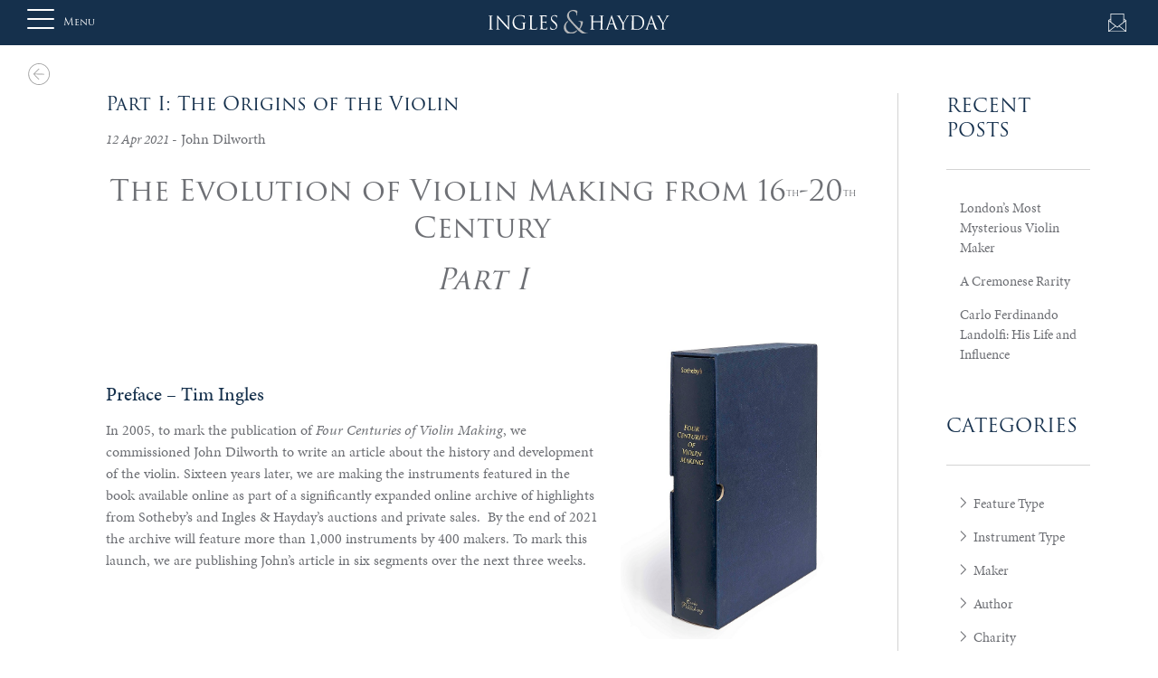

--- FILE ---
content_type: text/html; charset=UTF-8
request_url: https://ingleshayday.com/features/part-i-the-origins-of-the-violin/
body_size: 15122
content:
<!DOCTYPE html>
<html lang="en-GB">
  <head>

      <!-- Consent mode -->

      <script>
          window.dataLayer = window.dataLayer || [];
          function gtag() {
              dataLayer.push(arguments);
          }
          gtag("consent", "default", {
              ad_storage: "denied",
              ad_user_data: "denied",
              ad_personalization: "denied",
              analytics_storage: "denied",
              functionality_storage: "denied",
              personalization_storage: "denied",
              security_storage: "granted",
              wait_for_update: 2000,
          });
          gtag("set", "ads_data_redaction", true);
          gtag("set", "url_passthrough", false);
      </script>

      <!-- Google Tag Manager -->
      <script>(function(w,d,s,l,i){w[l]=w[l]||[];w[l].push({'gtm.start':
              new Date().getTime(),event:'gtm.js'});var f=d.getElementsByTagName(s)[0],
              j=d.createElement(s),dl=l!='dataLayer'?'&l='+l:'';j.async=true;j.src=
              'https://www.googletagmanager.com/gtm.js?id='+i+dl;f.parentNode.insertBefore(j,f);
          })(window,document,'script','dataLayer','GTM-5K76Q3B');</script>
      <!-- End Google Tag Manager -->
      <!-- Global site tag (gtag.js) - Google Analytics -->
      <script async src="https://www.googletagmanager.com/gtag/js?id=UA-44470735-1"></script>
      <script>
          window.dataLayer = window.dataLayer || [];
          function gtag(){dataLayer.push(arguments);}
          gtag('js', new Date());

          gtag('config', 'UA-44470735-1');
      </script>
      <meta name='robots' content='index, follow, max-image-preview:large, max-snippet:-1, max-video-preview:-1' />
<script id="cookieyes" type="text/javascript" src="https://cdn-cookieyes.com/client_data/3e90a421ec9f4764e3dfced8/script.js"></script>
	<!-- This site is optimized with the Yoast SEO plugin v23.5 - https://yoast.com/wordpress/plugins/seo/ -->
	<title>Part I: The Origins of the Violin | Ingles &amp; Hayday</title>
	<meta name="description" content="Part one of The Evolution of Violin Making by John Dilworth. Discover how Cremona became renowned for its unrivalled violin making and the development of the early violin." />
	<link rel="canonical" href="https://ingleshayday.com/features/part-i-the-origins-of-the-violin/" />
	<meta property="og:locale" content="en_GB" />
	<meta property="og:type" content="article" />
	<meta property="og:title" content="The Evolution of Violin Making - The Origins of the Violin | Ingles &amp; Hayday" />
	<meta property="og:description" content="Part one of The Evolution of Violin Making by John Dilworth. Discover how Cremona became renowned for its unrivalled violin making and the development of the early violin." />
	<meta property="og:url" content="https://ingleshayday.com/features/part-i-the-origins-of-the-violin/" />
	<meta property="og:site_name" content="Ingles &amp; Hayday" />
	<meta property="article:publisher" content="https://www.facebook.com/InglesHayday/" />
	<meta property="article:modified_time" content="2025-03-24T10:46:31+00:00" />
	<meta name="twitter:card" content="summary_large_image" />
	<script type="application/ld+json" class="yoast-schema-graph">{"@context":"https://schema.org","@graph":[{"@type":"WebPage","@id":"https://ingleshayday.com/features/part-i-the-origins-of-the-violin/","url":"https://ingleshayday.com/features/part-i-the-origins-of-the-violin/","name":"The Evolution of Violin Making - The Origins of the Violin | Ingles & Hayday","isPartOf":{"@id":"https://ingleshayday.com/#website"},"datePublished":"2021-04-12T08:30:33+00:00","dateModified":"2025-03-24T10:46:31+00:00","description":"Part one of The Evolution of Violin Making by John Dilworth. Discover how Cremona became renowned for its unrivalled violin making and the development of the early violin.","breadcrumb":{"@id":"https://ingleshayday.com/features/part-i-the-origins-of-the-violin/#breadcrumb"},"inLanguage":"en-GB","potentialAction":[{"@type":"ReadAction","target":["https://ingleshayday.com/features/part-i-the-origins-of-the-violin/"]}]},{"@type":"BreadcrumbList","@id":"https://ingleshayday.com/features/part-i-the-origins-of-the-violin/#breadcrumb","itemListElement":[{"@type":"ListItem","position":1,"name":"Home","item":"https://ingleshayday.com/"},{"@type":"ListItem","position":2,"name":"Part I: The Origins of the Violin"}]},{"@type":"WebSite","@id":"https://ingleshayday.com/#website","url":"https://ingleshayday.com/","name":"Ingles &amp; Hayday","description":"Fine Instruments","potentialAction":[{"@type":"SearchAction","target":{"@type":"EntryPoint","urlTemplate":"https://ingleshayday.com/?s={search_term_string}"},"query-input":{"@type":"PropertyValueSpecification","valueRequired":true,"valueName":"search_term_string"}}],"inLanguage":"en-GB"}]}</script>
	<!-- / Yoast SEO plugin. -->


<link rel="alternate" type="application/rss+xml" title="Ingles &amp; Hayday &raquo; Feed" href="https://ingleshayday.com/feed/" />
<link rel="alternate" type="application/rss+xml" title="Ingles &amp; Hayday &raquo; Comments Feed" href="https://ingleshayday.com/comments/feed/" />
<link rel='stylesheet' id='bootstrap-style-css' href='https://ingleshayday.com/wp-content/themes/wp-bootstrap/css/bootstrap.css' type='text/css' media='all' />
<link rel='stylesheet' id='bootstrap-grid-css' href='https://ingleshayday.com/wp-content/themes/wp-bootstrap/css/bootstrap-grid.min.css' type='text/css' media='all' />
<link rel='stylesheet' id='bootstrap-reboot-css' href='https://ingleshayday.com/wp-content/themes/wp-bootstrap/css/bootstrap-reboot.min.css' type='text/css' media='all' />
<link rel='stylesheet' id='bx-slider-css' href='https://ingleshayday.com/wp-content/themes/wp-bootstrap/css/jquery.bxslider.css' type='text/css' media='all' />
<link rel='stylesheet' id='featherlight-css' href='https://ingleshayday.com/wp-content/themes/wp-bootstrap/css/featherlight.min.css' type='text/css' media='all' />
<link rel='stylesheet' id='featherlight-gallery-css' href='https://ingleshayday.com/wp-content/themes/wp-bootstrap/css/featherlight.gallery.min.css' type='text/css' media='all' />
<link rel='stylesheet' id='jQuery-ui-css' href='https://ingleshayday.com/wp-content/themes/wp-bootstrap/css/jquery-ui.css' type='text/css' media='all' />
<link rel='stylesheet' id='owl-style-css' href='https://ingleshayday.com/wp-content/themes/wp-bootstrap/css/owl.carousel.min.css' type='text/css' media='all' />
<link rel='stylesheet' id='owl-theme-css' href='https://ingleshayday.com/wp-content/themes/wp-bootstrap/css/owl.theme.default.min.css' type='text/css' media='all' />
<link rel='stylesheet' id='bootstrap-overrides-css' href='https://ingleshayday.com/wp-content/themes/wp-bootstrap/css/bootstrap-overrides.css' type='text/css' media='all' />
<link rel='stylesheet' id='website-style-css' href='https://ingleshayday.com/wp-content/themes/wp-bootstrap/css/website.css' type='text/css' media='all' />
<link rel='stylesheet' id='dev-3-css' href='https://ingleshayday.com/wp-content/themes/wp-bootstrap/css/matt.css' type='text/css' media='all' />
<link rel='stylesheet' id='main-style-css' href='https://ingleshayday.com/wp-content/themes/wp-bootstrap/style.css' type='text/css' media='all' />
<link rel='stylesheet' id='nw-style-css' href='https://ingleshayday.com/wp-content/themes/wp-bootstrap/css/template.css?v=2.9' type='text/css' media='all' />
<link rel='stylesheet' id='responsive-css' href='https://ingleshayday.com/wp-content/themes/wp-bootstrap/css/responsive.css?v=2.3' type='text/css' media='all' />
<link rel='stylesheet' id='nw-css' href='https://ingleshayday.com/wp-content/themes/wp-bootstrap/css/nw.css?ver=5' type='text/css' media='all' />
<style id='safe-svg-svg-icon-style-inline-css' type='text/css'>
.safe-svg-cover{text-align:center}.safe-svg-cover .safe-svg-inside{display:inline-block;max-width:100%}.safe-svg-cover svg{height:100%;max-height:100%;max-width:100%;width:100%}

</style>
<style id='classic-theme-styles-inline-css' type='text/css'>
/*! This file is auto-generated */
.wp-block-button__link{color:#fff;background-color:#32373c;border-radius:9999px;box-shadow:none;text-decoration:none;padding:calc(.667em + 2px) calc(1.333em + 2px);font-size:1.125em}.wp-block-file__button{background:#32373c;color:#fff;text-decoration:none}
</style>
<style id='global-styles-inline-css' type='text/css'>
:root{--wp--preset--aspect-ratio--square: 1;--wp--preset--aspect-ratio--4-3: 4/3;--wp--preset--aspect-ratio--3-4: 3/4;--wp--preset--aspect-ratio--3-2: 3/2;--wp--preset--aspect-ratio--2-3: 2/3;--wp--preset--aspect-ratio--16-9: 16/9;--wp--preset--aspect-ratio--9-16: 9/16;--wp--preset--color--black: #000000;--wp--preset--color--cyan-bluish-gray: #abb8c3;--wp--preset--color--white: #ffffff;--wp--preset--color--pale-pink: #f78da7;--wp--preset--color--vivid-red: #cf2e2e;--wp--preset--color--luminous-vivid-orange: #ff6900;--wp--preset--color--luminous-vivid-amber: #fcb900;--wp--preset--color--light-green-cyan: #7bdcb5;--wp--preset--color--vivid-green-cyan: #00d084;--wp--preset--color--pale-cyan-blue: #8ed1fc;--wp--preset--color--vivid-cyan-blue: #0693e3;--wp--preset--color--vivid-purple: #9b51e0;--wp--preset--gradient--vivid-cyan-blue-to-vivid-purple: linear-gradient(135deg,rgba(6,147,227,1) 0%,rgb(155,81,224) 100%);--wp--preset--gradient--light-green-cyan-to-vivid-green-cyan: linear-gradient(135deg,rgb(122,220,180) 0%,rgb(0,208,130) 100%);--wp--preset--gradient--luminous-vivid-amber-to-luminous-vivid-orange: linear-gradient(135deg,rgba(252,185,0,1) 0%,rgba(255,105,0,1) 100%);--wp--preset--gradient--luminous-vivid-orange-to-vivid-red: linear-gradient(135deg,rgba(255,105,0,1) 0%,rgb(207,46,46) 100%);--wp--preset--gradient--very-light-gray-to-cyan-bluish-gray: linear-gradient(135deg,rgb(238,238,238) 0%,rgb(169,184,195) 100%);--wp--preset--gradient--cool-to-warm-spectrum: linear-gradient(135deg,rgb(74,234,220) 0%,rgb(151,120,209) 20%,rgb(207,42,186) 40%,rgb(238,44,130) 60%,rgb(251,105,98) 80%,rgb(254,248,76) 100%);--wp--preset--gradient--blush-light-purple: linear-gradient(135deg,rgb(255,206,236) 0%,rgb(152,150,240) 100%);--wp--preset--gradient--blush-bordeaux: linear-gradient(135deg,rgb(254,205,165) 0%,rgb(254,45,45) 50%,rgb(107,0,62) 100%);--wp--preset--gradient--luminous-dusk: linear-gradient(135deg,rgb(255,203,112) 0%,rgb(199,81,192) 50%,rgb(65,88,208) 100%);--wp--preset--gradient--pale-ocean: linear-gradient(135deg,rgb(255,245,203) 0%,rgb(182,227,212) 50%,rgb(51,167,181) 100%);--wp--preset--gradient--electric-grass: linear-gradient(135deg,rgb(202,248,128) 0%,rgb(113,206,126) 100%);--wp--preset--gradient--midnight: linear-gradient(135deg,rgb(2,3,129) 0%,rgb(40,116,252) 100%);--wp--preset--font-size--small: 13px;--wp--preset--font-size--medium: 20px;--wp--preset--font-size--large: 36px;--wp--preset--font-size--x-large: 42px;--wp--preset--spacing--20: 0.44rem;--wp--preset--spacing--30: 0.67rem;--wp--preset--spacing--40: 1rem;--wp--preset--spacing--50: 1.5rem;--wp--preset--spacing--60: 2.25rem;--wp--preset--spacing--70: 3.38rem;--wp--preset--spacing--80: 5.06rem;--wp--preset--shadow--natural: 6px 6px 9px rgba(0, 0, 0, 0.2);--wp--preset--shadow--deep: 12px 12px 50px rgba(0, 0, 0, 0.4);--wp--preset--shadow--sharp: 6px 6px 0px rgba(0, 0, 0, 0.2);--wp--preset--shadow--outlined: 6px 6px 0px -3px rgba(255, 255, 255, 1), 6px 6px rgba(0, 0, 0, 1);--wp--preset--shadow--crisp: 6px 6px 0px rgba(0, 0, 0, 1);}:where(.is-layout-flex){gap: 0.5em;}:where(.is-layout-grid){gap: 0.5em;}body .is-layout-flex{display: flex;}.is-layout-flex{flex-wrap: wrap;align-items: center;}.is-layout-flex > :is(*, div){margin: 0;}body .is-layout-grid{display: grid;}.is-layout-grid > :is(*, div){margin: 0;}:where(.wp-block-columns.is-layout-flex){gap: 2em;}:where(.wp-block-columns.is-layout-grid){gap: 2em;}:where(.wp-block-post-template.is-layout-flex){gap: 1.25em;}:where(.wp-block-post-template.is-layout-grid){gap: 1.25em;}.has-black-color{color: var(--wp--preset--color--black) !important;}.has-cyan-bluish-gray-color{color: var(--wp--preset--color--cyan-bluish-gray) !important;}.has-white-color{color: var(--wp--preset--color--white) !important;}.has-pale-pink-color{color: var(--wp--preset--color--pale-pink) !important;}.has-vivid-red-color{color: var(--wp--preset--color--vivid-red) !important;}.has-luminous-vivid-orange-color{color: var(--wp--preset--color--luminous-vivid-orange) !important;}.has-luminous-vivid-amber-color{color: var(--wp--preset--color--luminous-vivid-amber) !important;}.has-light-green-cyan-color{color: var(--wp--preset--color--light-green-cyan) !important;}.has-vivid-green-cyan-color{color: var(--wp--preset--color--vivid-green-cyan) !important;}.has-pale-cyan-blue-color{color: var(--wp--preset--color--pale-cyan-blue) !important;}.has-vivid-cyan-blue-color{color: var(--wp--preset--color--vivid-cyan-blue) !important;}.has-vivid-purple-color{color: var(--wp--preset--color--vivid-purple) !important;}.has-black-background-color{background-color: var(--wp--preset--color--black) !important;}.has-cyan-bluish-gray-background-color{background-color: var(--wp--preset--color--cyan-bluish-gray) !important;}.has-white-background-color{background-color: var(--wp--preset--color--white) !important;}.has-pale-pink-background-color{background-color: var(--wp--preset--color--pale-pink) !important;}.has-vivid-red-background-color{background-color: var(--wp--preset--color--vivid-red) !important;}.has-luminous-vivid-orange-background-color{background-color: var(--wp--preset--color--luminous-vivid-orange) !important;}.has-luminous-vivid-amber-background-color{background-color: var(--wp--preset--color--luminous-vivid-amber) !important;}.has-light-green-cyan-background-color{background-color: var(--wp--preset--color--light-green-cyan) !important;}.has-vivid-green-cyan-background-color{background-color: var(--wp--preset--color--vivid-green-cyan) !important;}.has-pale-cyan-blue-background-color{background-color: var(--wp--preset--color--pale-cyan-blue) !important;}.has-vivid-cyan-blue-background-color{background-color: var(--wp--preset--color--vivid-cyan-blue) !important;}.has-vivid-purple-background-color{background-color: var(--wp--preset--color--vivid-purple) !important;}.has-black-border-color{border-color: var(--wp--preset--color--black) !important;}.has-cyan-bluish-gray-border-color{border-color: var(--wp--preset--color--cyan-bluish-gray) !important;}.has-white-border-color{border-color: var(--wp--preset--color--white) !important;}.has-pale-pink-border-color{border-color: var(--wp--preset--color--pale-pink) !important;}.has-vivid-red-border-color{border-color: var(--wp--preset--color--vivid-red) !important;}.has-luminous-vivid-orange-border-color{border-color: var(--wp--preset--color--luminous-vivid-orange) !important;}.has-luminous-vivid-amber-border-color{border-color: var(--wp--preset--color--luminous-vivid-amber) !important;}.has-light-green-cyan-border-color{border-color: var(--wp--preset--color--light-green-cyan) !important;}.has-vivid-green-cyan-border-color{border-color: var(--wp--preset--color--vivid-green-cyan) !important;}.has-pale-cyan-blue-border-color{border-color: var(--wp--preset--color--pale-cyan-blue) !important;}.has-vivid-cyan-blue-border-color{border-color: var(--wp--preset--color--vivid-cyan-blue) !important;}.has-vivid-purple-border-color{border-color: var(--wp--preset--color--vivid-purple) !important;}.has-vivid-cyan-blue-to-vivid-purple-gradient-background{background: var(--wp--preset--gradient--vivid-cyan-blue-to-vivid-purple) !important;}.has-light-green-cyan-to-vivid-green-cyan-gradient-background{background: var(--wp--preset--gradient--light-green-cyan-to-vivid-green-cyan) !important;}.has-luminous-vivid-amber-to-luminous-vivid-orange-gradient-background{background: var(--wp--preset--gradient--luminous-vivid-amber-to-luminous-vivid-orange) !important;}.has-luminous-vivid-orange-to-vivid-red-gradient-background{background: var(--wp--preset--gradient--luminous-vivid-orange-to-vivid-red) !important;}.has-very-light-gray-to-cyan-bluish-gray-gradient-background{background: var(--wp--preset--gradient--very-light-gray-to-cyan-bluish-gray) !important;}.has-cool-to-warm-spectrum-gradient-background{background: var(--wp--preset--gradient--cool-to-warm-spectrum) !important;}.has-blush-light-purple-gradient-background{background: var(--wp--preset--gradient--blush-light-purple) !important;}.has-blush-bordeaux-gradient-background{background: var(--wp--preset--gradient--blush-bordeaux) !important;}.has-luminous-dusk-gradient-background{background: var(--wp--preset--gradient--luminous-dusk) !important;}.has-pale-ocean-gradient-background{background: var(--wp--preset--gradient--pale-ocean) !important;}.has-electric-grass-gradient-background{background: var(--wp--preset--gradient--electric-grass) !important;}.has-midnight-gradient-background{background: var(--wp--preset--gradient--midnight) !important;}.has-small-font-size{font-size: var(--wp--preset--font-size--small) !important;}.has-medium-font-size{font-size: var(--wp--preset--font-size--medium) !important;}.has-large-font-size{font-size: var(--wp--preset--font-size--large) !important;}.has-x-large-font-size{font-size: var(--wp--preset--font-size--x-large) !important;}
:where(.wp-block-post-template.is-layout-flex){gap: 1.25em;}:where(.wp-block-post-template.is-layout-grid){gap: 1.25em;}
:where(.wp-block-columns.is-layout-flex){gap: 2em;}:where(.wp-block-columns.is-layout-grid){gap: 2em;}
:root :where(.wp-block-pullquote){font-size: 1.5em;line-height: 1.6;}
</style>
<link rel='stylesheet' id='cnwd-custom-file-uploader-css' href='https://ingleshayday.com/wp-content/plugins/cnwd-custom-file-uploader/css/cnwd-custom-file-uploader.css?ver=1.0' type='text/css' media='all' />
<link rel='stylesheet' id='contact-form-7-css' href='https://ingleshayday.com/wp-content/plugins/contact-form-7/includes/css/styles.css?ver=5.9.8' type='text/css' media='all' />
<script type="text/javascript" src="https://ingleshayday.com/wp-includes/js/jquery/jquery.min.js?ver=3.7.1" id="jquery-core-js"></script>
<script type="text/javascript" src="https://ingleshayday.com/wp-includes/js/jquery/jquery-migrate.min.js?ver=3.4.1" id="jquery-migrate-js"></script>
<script type="text/javascript" src="https://ingleshayday.com/wp-content/plugins/cnwd-custom-file-uploader/js/cnwd-custom-file-uploader.js?ver=1.0" id="cnwd-custom-file-uploader-js"></script>
<link rel="https://api.w.org/" href="https://ingleshayday.com/wp-json/" /><link rel="EditURI" type="application/rsd+xml" title="RSD" href="https://ingleshayday.com/xmlrpc.php?rsd" />
<meta name="generator" content="WordPress 6.6.4" />
<link rel='shortlink' href='https://ingleshayday.com/?p=33712' />
<link rel="alternate" title="oEmbed (JSON)" type="application/json+oembed" href="https://ingleshayday.com/wp-json/oembed/1.0/embed?url=https%3A%2F%2Fingleshayday.com%2Ffeatures%2Fpart-i-the-origins-of-the-violin%2F" />
<link rel="alternate" title="oEmbed (XML)" type="text/xml+oembed" href="https://ingleshayday.com/wp-json/oembed/1.0/embed?url=https%3A%2F%2Fingleshayday.com%2Ffeatures%2Fpart-i-the-origins-of-the-violin%2F&#038;format=xml" />
<script type="text/javascript">
(function(url){
	if(/(?:Chrome\/26\.0\.1410\.63 Safari\/537\.31|WordfenceTestMonBot)/.test(navigator.userAgent)){ return; }
	var addEvent = function(evt, handler) {
		if (window.addEventListener) {
			document.addEventListener(evt, handler, false);
		} else if (window.attachEvent) {
			document.attachEvent('on' + evt, handler);
		}
	};
	var removeEvent = function(evt, handler) {
		if (window.removeEventListener) {
			document.removeEventListener(evt, handler, false);
		} else if (window.detachEvent) {
			document.detachEvent('on' + evt, handler);
		}
	};
	var evts = 'contextmenu dblclick drag dragend dragenter dragleave dragover dragstart drop keydown keypress keyup mousedown mousemove mouseout mouseover mouseup mousewheel scroll'.split(' ');
	var logHuman = function() {
		if (window.wfLogHumanRan) { return; }
		window.wfLogHumanRan = true;
		var wfscr = document.createElement('script');
		wfscr.type = 'text/javascript';
		wfscr.async = true;
		wfscr.src = url + '&r=' + Math.random();
		(document.getElementsByTagName('head')[0]||document.getElementsByTagName('body')[0]).appendChild(wfscr);
		for (var i = 0; i < evts.length; i++) {
			removeEvent(evts[i], logHuman);
		}
	};
	for (var i = 0; i < evts.length; i++) {
		addEvent(evts[i], logHuman);
	}
})('//ingleshayday.com/?wordfence_lh=1&hid=4E952279A9A8F1C840EBC1334A9D8744');
</script><style type="text/css">.recentcomments a{display:inline !important;padding:0 !important;margin:0 !important;}</style><!--      <title>--><!--</title>-->
    <meta charset="UTF-8" />
    <meta http-equiv="X-UA-Compatible" content="IE=edge">


      <!-- <meta name="viewport" content="user-scalable=no, initial-scale=1, maximum-scale=1, minimum-scale=1, width=device-width, height=device-height, target-densitydpi=device-dpi"/> -->
      <meta name="viewport" content="width=device-width, initial-scale=1.0, maximum-scale=1.0, user-scalable=no" />


      <link rel="pingback" href="https://ingleshayday.com/xmlrpc.php" />

      

      

      
      <meta name="theme-color" content="#ffffff">

      <link rel="stylesheet" href="https://use.typekit.net/uhz3fyk.css">

      <link rel="apple-touch-icon" sizes="180x180" href="/apple-touch-icon.png">
      <link rel="icon" type="image/png" sizes="32x32" href="/favicon-32x32.png">
      <link rel="icon" type="image/png" sizes="16x16" href="/favicon-16x16.png">
      <link rel="manifest" href="/site.webmanifest">
      <link rel="mask-icon" href="/safari-pinned-tab.svg" color="#5bbad5">
      <meta name="msapplication-TileColor" content="#da532c">
      <meta name="theme-color" content="#ffffff">
  </head>

  
  <body class="feature_posts-template-default single single-feature_posts postid-33712 locale-en-gb">
  <!-- Google Tag Manager (noscript) -->
  <noscript><iframe src="https://www.googletagmanager.com/ns.html?id=GTM-5K76Q3B"
                    height="0" width="0" style="display:none;visibility:hidden"></iframe></noscript>
  <!-- End Google Tag Manager (noscript) -->
  <div id="sideNav" class="sidenav">
    <div class="sidenavContent" style="">

    <div id="closeMenuBtn" onclick="openNav()"></div>

    <div id="bs-example-navbar-collapse-1" class="menu-main_menu-container"><ul id="menu-main_menu" class="navbar-nav mr-auto"><li itemscope="itemscope" itemtype="https://www.schema.org/SiteNavigationElement" id="menu-item-9355" class="menu-item menu-item-type-post_type menu-item-object-page menu-item-has-children dropdown menu-item-9355 nav-item"><a title="About Us" href="#" data-toggle="dropdown" aria-haspopup="true" aria-expanded="false" class="dropdown-toggle nav-link" id="menu-item-dropdown-9355">About Us</a>
<ul class="dropdown-menu" aria-labelledby="menu-item-dropdown-9355" role="menu">
	<li itemscope="itemscope" itemtype="https://www.schema.org/SiteNavigationElement" id="menu-item-35651" class="menu-item menu-item-type-post_type menu-item-object-page menu-item-35651 nav-item"><a title="About Us" href="https://ingleshayday.com/about-us/" class="dropdown-item">About Us</a></li>
	<li itemscope="itemscope" itemtype="https://www.schema.org/SiteNavigationElement" id="menu-item-35652" class="menu-item menu-item-type-custom menu-item-object-custom menu-item-35652 nav-item"><a title="Our History" href="/about-us#our-history" class="dropdown-item">Our History</a></li>
	<li itemscope="itemscope" itemtype="https://www.schema.org/SiteNavigationElement" id="menu-item-35653" class="menu-item menu-item-type-custom menu-item-object-custom menu-item-35653 nav-item"><a title="Meet the Team" href="/about-us#team" class="dropdown-item">Meet the Team</a></li>
	<li itemscope="itemscope" itemtype="https://www.schema.org/SiteNavigationElement" id="menu-item-35654" class="menu-item menu-item-type-custom menu-item-object-custom menu-item-35654 nav-item"><a title="Our Timeline" href="https://ingleshayday.com/ingles-hayday-act-as-consultants-to-sothebys/" class="dropdown-item">Our Timeline</a></li>
	<li itemscope="itemscope" itemtype="https://www.schema.org/SiteNavigationElement" id="menu-item-47279" class="menu-item menu-item-type-custom menu-item-object-custom menu-item-47279 nav-item"><a title="Charitable Projects" href="https://ingleshayday.com/charities/" class="dropdown-item">Charitable Projects</a></li>
</ul>
</li>
<li itemscope="itemscope" itemtype="https://www.schema.org/SiteNavigationElement" id="menu-item-341" class="menu-item menu-item-type-custom menu-item-object-custom menu-item-has-children dropdown menu-item-341 nav-item"><a title="Auction" href="#" data-toggle="dropdown" aria-haspopup="true" aria-expanded="false" class="dropdown-toggle nav-link" id="menu-item-dropdown-341">Auction</a>
<ul class="dropdown-menu" aria-labelledby="menu-item-dropdown-341" role="menu">
	<li itemscope="itemscope" itemtype="https://www.schema.org/SiteNavigationElement" id="menu-item-9519" class="menu-item menu-item-type-post_type menu-item-object-page menu-item-9519 nav-item"><a title="March 2026 Auction Information" href="https://ingleshayday.com/next-auction/" class="dropdown-item">March 2026 Auction Information</a></li>
	<li itemscope="itemscope" itemtype="https://www.schema.org/SiteNavigationElement" id="menu-item-9356" class="menu-item menu-item-type-post_type menu-item-object-page menu-item-9356 nav-item"><a title="Buying at Auction" href="https://ingleshayday.com/buying-at-auction/" class="dropdown-item">Buying at Auction</a></li>
	<li itemscope="itemscope" itemtype="https://www.schema.org/SiteNavigationElement" id="menu-item-9358" class="menu-item menu-item-type-post_type menu-item-object-page menu-item-9358 nav-item"><a title="Previous Auction Results" href="https://ingleshayday.com/previous-auction-results/" class="dropdown-item">Previous Auction Results</a></li>
	<li itemscope="itemscope" itemtype="https://www.schema.org/SiteNavigationElement" id="menu-item-9359" class="menu-item menu-item-type-post_type menu-item-object-page menu-item-9359 nav-item"><a title="Printed Auction Catalogue" href="https://ingleshayday.com/printed-auction-catalogues/" class="dropdown-item">Printed Auction Catalogue</a></li>
</ul>
</li>
<li itemscope="itemscope" itemtype="https://www.schema.org/SiteNavigationElement" id="menu-item-8703" class="menu-item menu-item-type-post_type menu-item-object-page menu-item-8703 nav-item"><a title="Private Sales" href="https://ingleshayday.com/private-sales/" class="nav-link">Private Sales</a></li>
<li itemscope="itemscope" itemtype="https://www.schema.org/SiteNavigationElement" id="menu-item-9360" class="menu-item menu-item-type-post_type menu-item-object-page menu-item-has-children dropdown menu-item-9360 nav-item"><a title="Selling &#038; Valuations" href="#" data-toggle="dropdown" aria-haspopup="true" aria-expanded="false" class="dropdown-toggle nav-link" id="menu-item-dropdown-9360">Selling &#038; Valuations</a>
<ul class="dropdown-menu" aria-labelledby="menu-item-dropdown-9360" role="menu">
	<li itemscope="itemscope" itemtype="https://www.schema.org/SiteNavigationElement" id="menu-item-56538" class="menu-item menu-item-type-post_type menu-item-object-page menu-item-56538 nav-item"><a title="Selling &#038; Valuations" href="https://ingleshayday.com/selling-valuations/" class="dropdown-item">Selling &#038; Valuations</a></li>
	<li itemscope="itemscope" itemtype="https://www.schema.org/SiteNavigationElement" id="menu-item-55026" class="menu-item menu-item-type-post_type menu-item-object-page menu-item-55026 nav-item"><a title="日本" href="https://ingleshayday.com/jp-ingles-hayday/" class="dropdown-item">日本</a></li>
	<li itemscope="itemscope" itemtype="https://www.schema.org/SiteNavigationElement" id="menu-item-55521" class="menu-item menu-item-type-post_type menu-item-object-page menu-item-55521 nav-item"><a title="Italia" href="https://ingleshayday.com/it-ingles-hayday/" class="dropdown-item">Italia</a></li>
	<li itemscope="itemscope" itemtype="https://www.schema.org/SiteNavigationElement" id="menu-item-55522" class="menu-item menu-item-type-post_type menu-item-object-page menu-item-55522 nav-item"><a title="Deutschland" href="https://ingleshayday.com/ge-ingles-hayday/" class="dropdown-item">Deutschland</a></li>
	<li itemscope="itemscope" itemtype="https://www.schema.org/SiteNavigationElement" id="menu-item-55523" class="menu-item menu-item-type-post_type menu-item-object-page menu-item-55523 nav-item"><a title="France" href="https://ingleshayday.com/fr-ingles-hayday/" class="dropdown-item">France</a></li>
</ul>
</li>
<li itemscope="itemscope" itemtype="https://www.schema.org/SiteNavigationElement" id="menu-item-8704" class="menu-item menu-item-type-post_type menu-item-object-page menu-item-8704 nav-item"><a title="Notable Sales" href="https://ingleshayday.com/notable-sales/" class="nav-link">Notable Sales</a></li>
</ul></div>

    <div id="bottom-menu">
        <div class="menu-main_sub_menu-container"><ul id="menu-main_sub_menu" class="d-flex"><li itemscope="itemscope" itemtype="https://www.schema.org/SiteNavigationElement" id="menu-item-9361" class="menu-item menu-item-type-post_type menu-item-object-page menu-item-9361 nav-item"><a title="Articles" href="https://ingleshayday.com/feature/" class="nav-link">Articles</a></li>
<li itemscope="itemscope" itemtype="https://www.schema.org/SiteNavigationElement" id="menu-item-9362" class="menu-item menu-item-type-post_type menu-item-object-page menu-item-9362 nav-item"><a title="Calendar" href="https://ingleshayday.com/calendar/" class="nav-link">Calendar</a></li>
<li itemscope="itemscope" itemtype="https://www.schema.org/SiteNavigationElement" id="menu-item-9526" class="menu-item menu-item-type-post_type menu-item-object-page menu-item-9526 nav-item"><a title="Contact" href="https://ingleshayday.com/contact-us/" class="nav-link">Contact</a></li>
</ul></div>    </div>

</div>  </div>
      <div id="header-container" class="center-me">

        <div class="container">

            <div id="hamburger" style="">
                <button id="menuOpen" type="button" class="navbar-toggle collapsed" onclick="openNav()">
                    <span class="icon-bar"></span>
                    <span class="icon-bar"></span>
                    <span class="icon-bar"></span>
                </button>
                <span class="menu">Menu</span>
            </div>

            <a class="navbar-brand" href="https://ingleshayday.com" style="text-align: center;">
                                    <img src="https://ingleshayday.com/wp-content/themes/wp-bootstrap/images/logo.svg" style="width: 200px;">                            </a>

            <div id="header-icons">
                <a class="header-icon contact-icon" href="https://ingleshayday.com/contact-us/"></a>
            </div>

        </div>

    </div>

    <script type="text/javascript">
        var makerSearchUrl = 'https://ingleshayday.com/wp-content/themes/wp-bootstrap/process/makerSearch.php';
    </script>

  
  


<div id="main" class="container">
    <div id="breadcrumbs"><p class="breadcrumbs"><span><a href="https://ingleshayday.com">Home</a></span><span><a href="https://ingleshayday.com/feature/">Articles</a></span><span class="current">Part I: ...</span><a href="https://ingleshayday.com/feature/" class="backButton"></a></p></div>    
    <div class="row">
        <div class="col-12 col-lg-7 col-xl-8 offset-lg-1 spacing-right">
            <div class="col-12 col-lg-12 padding-left-1 padding-right-1 margin-top-5">
                <div class="heading">
                    <h1 class="feature-heading">Part I: The Origins of the Violin</h1>
                </div>
                <div class="date-author">
                    <span class="date">12 Apr 2021 </span>                                            - John Dilworth                                    </div>
            </div>
                        <div class="full-width-image-block">
                <div class="row">
                    <div class="col-12 col-lg-12">
                        <div class="col-12 text-center">
                                                                                        <img alt="" title="Part I: The Origins of the Violin" src="" class="width-full ">
                                                                                </div>
                    </div>
                </div>
            </div>
            
        

        

        
        
        

        
        
        
                
        

        
        
        
        
        
        
                    <div class="row">
                <div class="col-12 col-lg-12 padding-left-1 padding-right-1">
                    <div class="col-12 full_width_text">
                        <h1></h1>
<h2 style="text-align: center">The Evolution of Violin Making from 16<sup>th</sup>-20<sup>th</sup> Century</h2>
<h2></h2>
<h2 style="text-align: center"><em>Part I</em></h2>
                    </div>
                </div>
            </div>
            

        

        
        
        

        
        
        
                
        

        
        
        
        
        
        
        

                    <div class="row text_left_image_right d-flex align-items-center">
                <div
                        class="col-12 col-lg-8 text-center text-md-left text-left padding-left-1 padding-right-1 margin-top-2 margin-bottom-2">
                    <h3>Preface &#8211; Tim Ingles</h3>
<p>In 2005, to mark the publication of <em>Four Centuries of Violin Making</em>, we commissioned John Dilworth to write an article about the history and development of the violin. Sixteen years later, we are making the instruments featured in the book available online as part of a significantly expanded online archive of highlights from Sotheby’s and Ingles &amp; Hayday’s auctions and private sales.  By the end of 2021 the archive will feature more than 1,000 instruments by 400 makers. To mark this launch, we are publishing John’s article in six segments over the next three weeks.</p>
                </div>

                <div
                        class="col-12 col-lg-4 flex-first flex-sm-unordered padding-left-1 margin-top-2 margin-bottom-2 image-height text-center ">
                                                                            <a href="https://ingleshayday.com/notable-sales/">
                                <img alt="" title="four-centuries-of-violin-making-ingles-and-hayday" src="https://ingleshayday.com/wp-content/uploads/2021/04/four-centuries-of-violin-making-ingles-and-hayday-1.jpg" class="">
                            </a>
                                                    
                        
                                    </div>
            </div>
            

        
        
        

        
        
        
                
        

        
        
        
        
        
        
        

        

                    <div class="row image_left_text_right d-flex align-items-center">

                <div
                        class="col-12 col-lg-4 flex-first flex-sm-unordered padding-left-1 margin-top-2 margin-bottom-2 image-height text-center ">
                                                                            <div class=""><img  alt="antique map of Italy from Sanderus Maps" title="map-of-italy-sanderus-maps-1-resized" src="https://ingleshayday.com/wp-content/uploads/2021/04/map-of-italy-sanderus-maps-1-resized.jpg" class=""></div>
                                                                                <div class="caption">
                                View of Italy by Abraham Ortelius, 1595                            </div>
                        
                        
                                    </div>
                <div
                        class="col-12 col-lg-8 text-center text-md-left text_right padding-left-3 padding-right-1 padding-left-1-xs margin-top-2 margin-bottom-2">
                    <h3>Why Cremona?</h3>
<p>The classical violin, one of the great cultural symbols of Western civilisation, is an almost entirely Italian phenomenon. In this archive, one of the most comprehensive surveys of ﬁne concert and collectible stringed instruments — perhaps the most comprehensive survey published to date of ﬁne concert and collectible stringed instruments — there appear only a handful of non-Italian makers. Why this should be is an intriguing question. Many products today are still synonymous with particular lands: French wine, Swiss cheese, Persian carpets, Chinese ceramics, Scottish whisky. Despite the globalisation of trade, airport shops are ﬁlled with representative goods to take back as souvenirs.</p>
<p>&nbsp;</p>
                </div>

            </div>
            
        
        

        
        
        
                
        

        
        
        
        
        
        
        

        

        
        
        

        
        
        
                
        

        
                    <div class="row">
                <div class="col-12 text-center">
                    <div class="feature-quote-text">
                        <p>Among the most sought-after trophies were Canaletto paintings and Amati violins from Cremona</p>
                    </div>
                </div>
                
            </div>

        
        
        
        
        
        

                    <div class="row text_left_image_right d-flex align-items-center">
                <div
                        class="col-12 col-lg-8 text-center text-md-left text-left padding-left-1 padding-right-1 margin-top-2 margin-bottom-2">
                    <p>So it was in the 18<sup>th</sup> century when English gentlemen ﬁnished their education with the ‘Grand Tour’. This European adventure, intended to acquaint the young men of the aristocracy with the customs and traditions of the Continent, seems to have had its main purpose in the acquisition of adornments for their stately homes. Among the most sought-after trophies were Canaletto paintings and Amati violins from Cremona.</p>
<p>The localised development of such technically and artistically reﬁned objects usually depends on quirks of geography — raw materials and skills handed down within a small community — or, less often, on the effort of a single originating genius. Both these conditions apply to the Italian violin.</p>
<p>The violin itself was to all intents and purposes an Italian invention; the template for the instrument as we recognise it today was probably ﬁrst laid out some time in the mid-16<sup>th</sup> century by Andrea Amati of Cremona, the original genius of the violin. Whereas Canaletto was the product of an existing and already highly evolved artistic environment, we know little of Andrea Amati’s background.</p>
<p>Documentary and iconographical sources trace the violin itself back as far as 1520, by which time Amati, who was born about 1505, was probably already being trained as an instrument maker. His labels are recorded from 1542, although these early instruments have not survived. Amati’s teacher was probably Giovanni Leonardo da Martinengo, a Jewish convert to Catholicism living in the relatively liberal city of Cremona.</p>
                </div>

                <div
                        class="col-12 col-lg-4 flex-first flex-sm-unordered padding-left-1 margin-top-2 margin-bottom-2 image-height text-center ">
                                                                            <a href="https://ingleshayday.com/notable-sales-instrument/viola-by-andrea-amati-in-cremona-on-circa-1570/">
                                <img alt="Back of a viola by Andrea Amati, Cremona, circa 1570" title="Andrea-Amati-Cremona-c1570-viola-Sothebys-cropped" src="https://ingleshayday.com/wp-content/uploads/2021/04/Andrea-Amati-Cremona-c1570-viola-Sothebys-cropped.jpg" class="">
                            </a>
                                                                                <div class="caption">
                                Viola by Andrea Amati, circa 1570                            </div>
                        
                        
                                    </div>
            </div>
            

        
        
        

        
        
        
                
        

        
        
        
        
        
        
        

        

        
        
        

        
        
        
                
        

        
                    <div class="row">
                <div class="col-12 text-center">
                    <div class="feature-quote-text">
                        <p>Not only were arts and ideas the currency of Cremona, but also raw materials.</p>
                    </div>
                </div>
                
            </div>

        
        
        
        
        
        

        

                    <div class="row image_left_text_right d-flex align-items-center">

                <div
                        class="col-12 col-lg-4 flex-first flex-sm-unordered padding-left-1 margin-top-2 margin-bottom-2 image-height text-center ">
                                                                            <div class=""><img  alt="View of the piazza in Cremona from the cathedral" title="cremona-piazza" src="https://ingleshayday.com/wp-content/uploads/2021/04/cremona-piazza.jpg" class=""></div>
                                                                                <div class="caption">
                                View of Piazza del Comune from the cathedral in Cremona                            </div>
                        
                        
                                    </div>
                <div
                        class="col-12 col-lg-8 text-center text-md-left text_right padding-left-3 padding-right-1 padding-left-1-xs margin-top-2 margin-bottom-2">
                    <p>Situated in Lombardy and commanding the Po river southeast of Milan, Cremona was a strategic and commercial centre fought over repeatedly by the forces of France, Spain, and later, Austria. Far from being an isolated medieval ﬁefdom, the city was a cultured and wealthy place, populated by artists and merchants as well as musicians, including Claudio Monteverdi, who was born in Cremona in 1567.</p>
<p>As early as 1551, a Bohemian traveller noted the presence of viol players and ﬁddle makers as a distinctive characteristic of the city. Not only were arts and ideas the currency of Cremona, but also raw materials. The alpine valleys not far to the north provided an ample supply of timber, and speciﬁcally the slow-growing straight- and close-grained resonant spruce that is vital for stringed instruments.</p>
                </div>

            </div>
            
        
        

        
        
        
                
        

        
        
        
        
        
        
        

        

        
        
        

        
        
        
                
        

        
                    <div class="row">
                <div class="col-12 text-center">
                    <div class="feature-quote-text">
                        <p>Artistically, Andrea Amati changed everything.</p>
                    </div>
                </div>
                
            </div>

        
        
        
        
        
        

                    <div class="row text_left_image_right d-flex align-items-center">
                <div
                        class="col-12 col-lg-8 text-center text-md-left text-left padding-left-1 padding-right-1 margin-top-2 margin-bottom-2">
                    <p>There is a great deal of speculation over the form and development of the early violin. A clue to the instrument’s evolution from the medieval rebec and ﬁddle, and the then-current <em>viola da braccia</em>, is provided by the frescoes of Gaudenzio Ferrari in the cathedral of Saronno (north-west of Cremona), dated to <em>circa </em>1535, and his <em>Madonna of the Orange Trees</em> in the church of Vercelli (west of Cremona), dated 1529-30. But there is no surviving identiﬁable precedent for the exquisitely reﬁned instruments that Amati made to the commission of Charles IX of France and Pope Pius V from about 1566 onward. Technically, he may have added a fourth string to a louder, outdoor cousin of the viol that was intended to accompany dance music. Artistically, he changed everything.</p>
<p>Each detail of Andrea’s surviving violins, violas and cellos is fashioned with an artist’s eye. Bowed instruments of any sort from this period have an <em>ad hoc</em> appearance, however charming they may now seem. Amati’s brilliance raised the status of the violin from a farmhand’s entertainment to an embellishment ﬁt for a royal court. Nor was his design merely cosmetic; it was a masterful demonstration of woodworking skills, subtly engineered to provide a delicate yet strong, resonant, and above all, durable object.</p>
<p>For nearly two hundred years, the Amati family preserved the precise methods and techniques laid down by Andrea — a process largely unknown to the growing numbers of violin makers outside Cremona. In Venice, Bologna and Brescia, various makers contributed their interpretation of the newly popular instrument, but none had a design or a technique as reﬁned as Amati’s.</p>
                </div>

                <div
                        class="col-12 col-lg-4 flex-first flex-sm-unordered padding-left-1 margin-top-2 margin-bottom-2 image-height text-center ">
                                                                            <div class=""><img  alt="" title="gaudenzio-ferrari-cathedral-saronno" src="https://ingleshayday.com/wp-content/uploads/2021/04/gaudenzio-ferrari-cathedral-saronno.jpg" class=""></div>
                                                                                <div class="caption">
                                Gaudenzio Ferrari's fresco in the Cathedral of Saronna, circa 1535, showing precursors of the violin family                            </div>
                        
                        
                                    </div>
            </div>
            

        
        
        

        
        
        
                
        

        
        
        
        
        
        
                    <div class="row">
                <div class="col-12 col-lg-12 padding-left-1 padding-right-1">
                    <div class="col-12 full_width_text">
                        <h3 style="text-align: center">In part two of this series, we introduce the original violin making family, the Amati Dynasty.</h3>
<h3 style="text-align: center"><a href="https://ingleshayday.com/features/part-ii-the-amati-dynasty/">Read part two here</a></h3>
<p>&nbsp;</p>
<h5 style="text-align: center"><a href="https://ingleshayday.com/features/part-iii-cremonas-second-genius/">Read part three: <em>Cremona&#8217;s Second Genius</em></a></h5>
<h5 style="text-align: center"><a href="https://ingleshayday.com/features/part-iv-violin-making-outside-cremona/">Read part four: <em>Violin Making Outside Cremona</em></a></h5>
<h5 style="text-align: center"><a href="https://ingleshayday.com/features/part-v-the-question-of-italian-tone/">Read part five: <em>The Question of &#8216;Italian Tone&#8217;</em></a></h5>
<h5 style="text-align: center"><a href="https://ingleshayday.com/features/part-vi-the-decline-and-renaissance-of-italian-violin-making/">Read part six: <em>The Decline and Renaissance of Italian Violin Making</em></a></h5>
<h3></h3>
<h3 style="text-align: center"><a href="https://ingleshayday.com/notable-sales/">Click here to view Our Notable Sales</a></h3>
                    </div>
                </div>
            </div>
            

        

        
        
        

        
        
        
                
        

        
        
        
        
        
                </div>
        <div
            class="col-12 col-lg-3 col-xl-2 margin-top-5 padding-left-5 padding-left-3-lg padding-right-2-lg display-none-mobile grey-line">
            
<div class="heading">
    <h2>Recent Posts</h2>
</div>
    <div class="recent-posts">
        <ul>
                            <a href="https://ingleshayday.com/features/londons-most-mysterious-violin-maker/"><li>London&#8217;s Most Mysterious Violin Maker</li></a>
                            <a href="https://ingleshayday.com/features/a-cremonese-rarity/"><li>A Cremonese Rarity</li></a>
                            <a href="https://ingleshayday.com/features/carlo-ferdinando-landolfis-life-and-influence/"><li>Carlo Ferdinando Landolfi: His Life and Influence</li></a>
                    </ul>
    </div>

    <div class="heading margin-top-5">
        <h2>Categories</h2>
        <div class="recent-posts">
            <ul>
                    <li>
                        <a class="pointer" data-toggle="collapse" data-target="#featureTypes">Feature Type</a>
                        <ul id="featureTypes" class="collapse">
                                <li><a href="https://ingleshayday.com/feature/?filter=1786">Blog (41)</a></li>
                                <li><a href="https://ingleshayday.com/feature/?filter=2013">Four Centuries (3)</a></li>
                                <li><a href="https://ingleshayday.com/feature/?filter=1787">Press (32)</a></li>
                        </ul>
                    </li>
                    <li>
                        <a class="pointer" data-toggle="collapse" data-target="#instrumentTypes">Instrument Type</a>
                        <ul id="instrumentTypes" class="collapse">
                                <li><a href="https://ingleshayday.com/feature/?filter=4">Cello (25)</a></li>
                                <li><a href="https://ingleshayday.com/feature/?filter=5">Cello Bow (3)</a></li>
                                <li><a href="https://ingleshayday.com/feature/?filter=1953">Double Bass Bow (1)</a></li>
                                <li><a href="https://ingleshayday.com/feature/?filter=6">Viola (19)</a></li>
                                <li><a href="https://ingleshayday.com/feature/?filter=7">Viola Bow (1)</a></li>
                                <li><a href="https://ingleshayday.com/feature/?filter=2">Violin (60)</a></li>
                                <li><a href="https://ingleshayday.com/feature/?filter=3">Violin Bow (6)</a></li>
                        </ul>
                    </li>
                    <li>
                        <a class="pointer" data-toggle="collapse" data-target="#makers">Maker</a>
                        <ul id="makers" class="collapse">
                                <li><a href="https://ingleshayday.com/feature/?filter=2311">Albani, Mathias (2)</a></li>
                                <li><a href="https://ingleshayday.com/feature/?filter=1825">Amati, Andrea (8)</a></li>
                                <li><a href="https://ingleshayday.com/feature/?filter=1826">Amati, Antonio &amp; Girolamo (6)</a></li>
                                <li><a href="https://ingleshayday.com/feature/?filter=1919">Amati, Girolamo II (6)</a></li>
                                <li><a href="https://ingleshayday.com/feature/?filter=1827">Amati, Nicolò (6)</a></li>
                                <li><a href="https://ingleshayday.com/feature/?filter=1824">Balestrieri, Tommaso (3)</a></li>
                                <li><a href="https://ingleshayday.com/feature/?filter=1704">Banks, Benjamin (1)</a></li>
                                <li><a href="https://ingleshayday.com/feature/?filter=2071">Bazin, Charles Nicolas (1)</a></li>
                                <li><a href="https://ingleshayday.com/feature/?filter=3104">Bergonzi Family (1)</a></li>
                                <li><a href="https://ingleshayday.com/feature/?filter=1832">Bergonzi, Carlo (2)</a></li>
                                <li><a href="https://ingleshayday.com/feature/?filter=1780">Bergonzi, Michele Angelo (2)</a></li>
                                <li><a href="https://ingleshayday.com/feature/?filter=2007">Bernardel, Auguste Sébastien Philippe (2)</a></li>
                                <li><a href="https://ingleshayday.com/feature/?filter=2019">Bisiach, Leandro (2)</a></li>
                                <li><a href="https://ingleshayday.com/feature/?filter=1676">Bultitude, Arthur Richard (1)</a></li>
                                <li><a href="https://ingleshayday.com/feature/?filter=1833">Bussetto, Giovanni Maria del (1)</a></li>
                                <li><a href="https://ingleshayday.com/feature/?filter=1835">Camilli, Camillo (2)</a></li>
                                <li><a href="https://ingleshayday.com/feature/?filter=1836">Cappa, Gioffredo (2)</a></li>
                                <li><a href="https://ingleshayday.com/feature/?filter=1837">Carcassi, Lorenzo &amp; Tomaso (1)</a></li>
                                <li><a href="https://ingleshayday.com/feature/?filter=1840">Ceruti, Giovanni Battista (3)</a></li>
                                <li><a href="https://ingleshayday.com/feature/?filter=2417">Chanot, George Adolph (1)</a></li>
                                <li><a href="https://ingleshayday.com/feature/?filter=1733">Cuypers, Johannes Theodorus (1)</a></li>
                                <li><a href="https://ingleshayday.com/feature/?filter=1982">Dalla Costa, Pietro Antonio (1)</a></li>
                                <li><a href="https://ingleshayday.com/feature/?filter=1890">Deconet, Michele (1)</a></li>
                                <li><a href="https://ingleshayday.com/feature/?filter=1641">Fendt, Bernard Simon II (1)</a></li>
                                <li><a href="https://ingleshayday.com/feature/?filter=1773">Fendt, Bernhard Simon I (1)</a></li>
                                <li><a href="https://ingleshayday.com/feature/?filter=1656">Gabrielli, Giovanni Battista (1)</a></li>
                                <li><a href="https://ingleshayday.com/feature/?filter=1848">Gagliano, Alessandro (2)</a></li>
                                <li><a href="https://ingleshayday.com/feature/?filter=1851">Gagliano, Ferdinando (1)</a></li>
                                <li><a href="https://ingleshayday.com/feature/?filter=2062">Genova, Giovanni Battista (1)</a></li>
                                <li><a href="https://ingleshayday.com/feature/?filter=2963">Gisalberti, Andrea (1)</a></li>
                                <li><a href="https://ingleshayday.com/feature/?filter=2028">Goffriller, Francesco (1)</a></li>
                                <li><a href="https://ingleshayday.com/feature/?filter=1741">Goffriller, Matteo (1)</a></li>
                                <li><a href="https://ingleshayday.com/feature/?filter=1855">Grancino, Giovanni (4)</a></li>
                                <li><a href="https://ingleshayday.com/feature/?filter=2153">Grancino, Giovanni Battista II (1)</a></li>
                                <li><a href="https://ingleshayday.com/feature/?filter=2383">Guadagnini, Gaetano II (1)</a></li>
                                <li><a href="https://ingleshayday.com/feature/?filter=1857">Guadagnini, Giovanni Battista (7)</a></li>
                                <li><a href="https://ingleshayday.com/feature/?filter=1861">Guarneri 'filius Andreæ', Giuseppe (3)</a></li>
                                <li><a href="https://ingleshayday.com/feature/?filter=1863">Guarneri del Gesù, Giuseppe (5)</a></li>
                                <li><a href="https://ingleshayday.com/feature/?filter=1865">Guarneri of Mantua, Pietro Giovanni (2)</a></li>
                                <li><a href="https://ingleshayday.com/feature/?filter=1866">Guarneri of Venice, Pietro (3)</a></li>
                                <li><a href="https://ingleshayday.com/feature/?filter=1859">Guarneri, Andrea (3)</a></li>
                                <li><a href="https://ingleshayday.com/feature/?filter=2446">Götz, Conrad (1)</a></li>
                                <li><a href="https://ingleshayday.com/feature/?filter=1670">Hill &amp; Sons, W.E. (1)</a></li>
                                <li><a href="https://ingleshayday.com/feature/?filter=1960">Kennedy, Thomas (1)</a></li>
                                <li><a href="https://ingleshayday.com/feature/?filter=2448">Knopf, Carl Heinrich (1)</a></li>
                                <li><a href="https://ingleshayday.com/feature/?filter=1864">Landolfi, Carlo Ferdinando (1)</a></li>
                                <li><a href="https://ingleshayday.com/feature/?filter=2968">Lott, John Frederick (1)</a></li>
                                <li><a href="https://ingleshayday.com/feature/?filter=1772">Lupot, Nicolas (2)</a></li>
                                <li><a href="https://ingleshayday.com/feature/?filter=1869">Mantegazza, Pietro Giovanni (2)</a></li>
                                <li><a href="https://ingleshayday.com/feature/?filter=1745">Mariani, Antonio (1)</a></li>
                                <li><a href="https://ingleshayday.com/feature/?filter=1870">Montagnana, Domenico (2)</a></li>
                                <li><a href="https://ingleshayday.com/feature/?filter=1871">Panormo, Vincenzo Trusiano (1)</a></li>
                                <li><a href="https://ingleshayday.com/feature/?filter=2029">Parker, Daniel (1)</a></li>
                                <li><a href="https://ingleshayday.com/feature/?filter=1685">Peccatte, Dominique (1)</a></li>
                                <li><a href="https://ingleshayday.com/feature/?filter=2125">Platner, Michele (1)</a></li>
                                <li><a href="https://ingleshayday.com/feature/?filter=1747">Pressenda, Giovanni Francesco (1)</a></li>
                                <li><a href="https://ingleshayday.com/feature/?filter=2967">Rayman, Jacob (1)</a></li>
                                <li><a href="https://ingleshayday.com/feature/?filter=1995">Retford, William Charles (1)</a></li>
                                <li><a href="https://ingleshayday.com/feature/?filter=2046">Rivolta, Giacomo (1)</a></li>
                                <li><a href="https://ingleshayday.com/feature/?filter=1872">Rocca, Giuseppe Antonio (2)</a></li>
                                <li><a href="https://ingleshayday.com/feature/?filter=1875">Rota, Giovanni (1)</a></li>
                                <li><a href="https://ingleshayday.com/feature/?filter=1876">Rugeri, Francesco (3)</a></li>
                                <li><a href="https://ingleshayday.com/feature/?filter=1683">Sartory, Eugène (1)</a></li>
                                <li><a href="https://ingleshayday.com/feature/?filter=1727">Scarampella, Stefano (2)</a></li>
                                <li><a href="https://ingleshayday.com/feature/?filter=2444">Schwartz, George Frédéric (1)</a></li>
                                <li><a href="https://ingleshayday.com/feature/?filter=1889">Serafin, Santo (1)</a></li>
                                <li><a href="https://ingleshayday.com/feature/?filter=1658">Sgarabotto, Gaetano (1)</a></li>
                                <li><a href="https://ingleshayday.com/feature/?filter=2186">Sgarabotto, Pietro (1)</a></li>
                                <li><a href="https://ingleshayday.com/feature/?filter=1930">Simon, Pierre (1)</a></li>
                                <li><a href="https://ingleshayday.com/feature/?filter=1879">Stainer, Jacob (3)</a></li>
                                <li><a href="https://ingleshayday.com/feature/?filter=1744">Storioni, Lorenzo (3)</a></li>
                                <li><a href="https://ingleshayday.com/feature/?filter=1880">Stradivari, Antonio (14)</a></li>
                                <li><a href="https://ingleshayday.com/feature/?filter=2416">Stradivari, Francesco (1)</a></li>
                                <li><a href="https://ingleshayday.com/feature/?filter=1881">Stradivari, Omobono (1)</a></li>
                                <li><a href="https://ingleshayday.com/feature/?filter=2030">Tadioli, Maurizio (1)</a></li>
                                <li><a href="https://ingleshayday.com/feature/?filter=2449">Taylor, Michael (1)</a></li>
                                <li><a href="https://ingleshayday.com/feature/?filter=1882">Tecchler, David (2)</a></li>
                                <li><a href="https://ingleshayday.com/feature/?filter=1883">Testore, Carlo Giuseppe (1)</a></li>
                                <li><a href="https://ingleshayday.com/feature/?filter=1695">Tourte, François Xavier (4)</a></li>
                                <li><a href="https://ingleshayday.com/feature/?filter=1680">Tubbs, James (1)</a></li>
                                <li><a href="https://ingleshayday.com/feature/?filter=1935">Voller Brothers (1)</a></li>
                                <li><a href="https://ingleshayday.com/feature/?filter=1664">Vuillaume, Jean-Baptiste (10)</a></li>
                                <li><a href="https://ingleshayday.com/feature/?filter=1679">Watson, William (1)</a></li>
                                <li><a href="https://ingleshayday.com/feature/?filter=2910">da Salò Bertolotti, Gasparo (2)</a></li>
                        </ul>
                    </li>
                    <li>
                        <a class="pointer" data-toggle="collapse" data-target="#authors">Author</a>
                        <ul id="authors" class="collapse">
                            <li><a href="https://ingleshayday.com/feature/?filter=1892">Dilworth, John (40)</a></li>
                            <li><a href="https://ingleshayday.com/feature/?filter=2370">Hayday, Paul (2)</a></li>
                            <li><a href="https://ingleshayday.com/feature/?filter=2027">Hebbert, Ben (1)</a></li>
                            <li><a href="https://ingleshayday.com/feature/?filter=1898">Ingles &amp; Hayday (5)</a></li>
                            <li><a href="https://ingleshayday.com/feature/?filter=2315">Ingles, Tim (1)</a></li>
                            <li><a href="https://ingleshayday.com/feature/?filter=2412">Kass, Philip J. (1)</a></li>
                            <li><a href="https://ingleshayday.com/feature/?filter=1894">Oxley, Peter (2)</a></li>
                            <li><a href="https://ingleshayday.com/feature/?filter=3166">Red Balloon (1)</a></li>
                            <li><a href="https://ingleshayday.com/feature/?filter=2469">Todes, Ariane (6)</a></li>
                        </ul>
                    </li>
                    <li>
                        <a class="pointer" data-toggle="collapse" data-target="#charities">Charity</a>
                        <ul id="charities" class="collapse">
                                <li><a href="https://ingleshayday.com/feature/?filter=3000">Choir Creation Project (1)</a></li>
                                <li><a href="https://ingleshayday.com/feature/?filter=3137">Cleveland Music School Settlement (1)</a></li>
                                <li><a href="https://ingleshayday.com/feature/?filter=2999">Corpus Christi Music Project (1)</a></li>
                                <li><a href="https://ingleshayday.com/feature/?filter=1900">Creative Futures (1)</a></li>
                                <li><a href="https://ingleshayday.com/feature/?filter=1899">Luthiers sans Frontieres (2)</a></li>
                                <li><a href="https://ingleshayday.com/feature/?filter=3099">Red Balloon (2)</a></li>
                                <li><a href="https://ingleshayday.com/feature/?filter=2371">World Land Trust (1)</a></li>
                        </ul>
                    </li>
                    <li>
                        <a class="pointer" data-toggle="collapse" data-target="#featurePublications">In the Press</a>
                        <ul id="featurePublications" class="collapse">
                                <li><a href="https://ingleshayday.com/feature/?filter=1792">Antiques Trade Gazette (3)</a></li>
                                <li><a href="https://ingleshayday.com/feature/?filter=1808">Archi-magazine.it (1)</a></li>
                                <li><a href="https://ingleshayday.com/feature/?filter=1802">Art Daily (2)</a></li>
                                <li><a href="https://ingleshayday.com/feature/?filter=1794">CNN Style (1)</a></li>
                                <li><a href="https://ingleshayday.com/feature/?filter=1795">Classic FM (2)</a></li>
                                <li><a href="https://ingleshayday.com/feature/?filter=1809">ITV (1)</a></li>
                                <li><a href="https://ingleshayday.com/feature/?filter=1790">Ingles &amp; Hayday (4)</a></li>
                                <li><a href="https://ingleshayday.com/feature/?filter=1798">Liberation (1)</a></li>
                                <li><a href="https://ingleshayday.com/feature/?filter=1796">Life Style Journal (1)</a></li>
                                <li><a href="https://ingleshayday.com/feature/?filter=1804">London Evening Standard (1)</a></li>
                                <li><a href="https://ingleshayday.com/feature/?filter=1806">Paul Fraser Collectibles (1)</a></li>
                                <li><a href="https://ingleshayday.com/feature/?filter=1800">Rhinegold Publishing (1)</a></li>
                                <li><a href="https://ingleshayday.com/feature/?filter=2021">Sotheby's (1)</a></li>
                                <li><a href="https://ingleshayday.com/feature/?filter=1799">Strings Magazine (2)</a></li>
                                <li><a href="https://ingleshayday.com/feature/?filter=1797">Tarisio (2)</a></li>
                                <li><a href="https://ingleshayday.com/feature/?filter=1807">The Fine Art Post (1)</a></li>
                                <li><a href="https://ingleshayday.com/feature/?filter=1793">The Strad (7)</a></li>
                                <li><a href="https://ingleshayday.com/feature/?filter=1803">The Times (1)</a></li>
                        </ul>
                    </li>
            </ul>
        </div>
    </div>
        </div>
    </div>
</div>

<script type="text/javascript">    var cnwdPluginImagesUrl = "https://ingleshayday.com/wp-content/plugins/cnwd-custom-file-uploader/images/";</script>





<div id="footer" class="footer row">



    <div id="footer-top" class="row">



        <div class="container">



            <div class="col-12 col-md-10 offset-md-1">



                


                    <div class="row">



                        <div class="col-12 text-center">



                            <h3 class="footer-heading">Explore Ingles & Hayday</h3>



                        </div>



                    </div>



                


                


                    <div class="row">



                        
                            <a class="col-4 footer-block d-flex" href="https://ingleshayday.com/selling-valuations/">

                        


                            <div class="row">



                                <div class="col-12 col-xl-4 thumb" style="background-image: url('https://ingleshayday.com/wp-content/uploads/2018/09/1.-Paul-600x600.jpg');" ></div>



                                <div class="col-12 col-xl-8 content d-flex text-center text-md-left">

                                    
                                        <h5>Selling & Valuations</h5>

                                    
                                    
                                        <p>Information about valuing your instrument and calendar dates</p>

                                    
                                </div>



                            </div>



                        
                            </a>

                        




                        
                            <a class="col-4 footer-block d-flex" href="https://ingleshayday.com/buying-at-auction/">

                        
                                <div class="row">



                                    <div class="col-12 col-xl-4 thumb" style="background-image: url('https://ingleshayday.com/wp-content/uploads/2025/02/IH-MarchCover-1-600x600.jpg');" ></div>



                                    <div class="col-12 col-xl-8 content d-flex text-center text-md-left">

                                        
                                            <h5>Auctions</h5>

                                        
                                        
                                            <p>Further information about buying at auction</p>

                                        
                                    </div>



                                </div>



                        
                            </a>

                        




                        
                            <a class="col-4 footer-block d-flex" href="https://ingleshayday.com/private-sales/">

                        
                                <div class="row">



                                    <div class="col-12 col-xl-4 thumb" style="background-image: url('https://ingleshayday.com/wp-content/uploads/2018/08/Artboard-235.jpg');" ></div>



                                    <div class="col-12 col-xl-8 content d-flex text-center text-md-left">

                                        
                                            <h5>Private Sales </h5>

                                        
                                        
                                            <p>View our bespoke private sale service</p>

                                        
                                    </div>



                                </div>



                        
                            </a>

                        




                    </div>



                


            </div>



        </div>



    </div>



    <div id="footer-bottom" class="row">



        <div class="container">



            <div class="row">



                <div class="col-12 col-sm-3 text-left section"><p>© Ingles & Hayday 2026&nbsp;&nbsp;<a href="https://ingleshayday.com/privacy-policy/">Privacy policy</a>&nbsp;|&nbsp;<a href="https://ingleshayday.com/cookie-policy/">Cookie policy</a></p></div>



                <div class="col-12 col-sm-6 text-left section"><p>Ingles & Hayday Ltd, 77 Great Titchfield Street, London W1W 6RF   |   London: +44 (0) 20 7042 7337   |   <a href="https://ingleshayday.com/london-violin-shop/" style="text-decoration: underline;">Visit our London Shop</a></p></p></div>


                <div class="col-12 col-sm-3 text-right section">
                    <div class="row">
                        <div class="col-6 col-sm-12 col-md-6 mb-sm-3 mb-md-0 pr-md-2 text-left text-sm-right">
                            <p><a href="https://www.ellenbroughton.com/" target="_blank">Photography by Ellen Broughton</a></p>
                        </div>
                        <div class="col-6 col-sm-12 col-md-6 pl-md-2">
                            <p><a href="https://newwave-design.co.uk/" target="_blank">Site by Newwave</a></p>
                        </div>
                    </div>
                </div>
                
            </div>



        </div>



    </div>





</div>



<script type="text/javascript">

    home_url = 'https://ingleshayday.com'; pathArray = document.referrer.split( '/' ); protocol = pathArray[0]; host = pathArray[2]; url_before = protocol + '//' + host; url_now = window.location.protocol + "//" + window.location.host; function goBackOrGoHome() { console.log("Url before: " + url_before + " url now: " + url_now); if ( url_before == url_now) { window.history.back(); }else{ window.location = home_url; } }

</script>




        <script type="text/javascript">

            jQuery(document).ready(function() { if(jQuery(".wpcf7").length > 0) { var disableSubmit = false; jQuery('input.wpcf7-submit[type="submit"]').click(function() { jQuery(':input[type="submit"]').attr('value', "Sending..."); if(disableSubmit == true) { return false; } else { jQuery("body").append("<div class='genericLoadingPopup'><div class='flex-inner'><div class='genericLoadingPopupContent'><h2>Submitting the form</h2><p>Please wait while the form is submitted to the server...</p><div class='loader'></div></div></div></div>"); } disableSubmit = true; return true; }); var wpcf7Elm = document.querySelector('.wpcf7'); wpcf7Elm.addEventListener('wpcf7submit', function(event) { jQuery(':input[type="submit"]').attr('value', "send"); disableSubmit = false; jQuery("div.genericLoadingPopup").remove(); }, false); } });

        </script>


                <script type="text/javascript">
                    jQuery(document).ready(function() {
                        jQuery("a.nwRegisterToBidButton").click(function(event){
                            gtag("event", "auction_register_to_bid_button_click");
                        });
                    });
                </script>
                <script type="text/javascript" src="https://ingleshayday.com/wp-content/themes/wp-bootstrap/js/tether.min.js" id="tether-js"></script>
<script type="text/javascript" src="https://ingleshayday.com/wp-content/themes/wp-bootstrap/js/bootstrap.min.js" id="bootstrap-script-js"></script>
<script type="text/javascript" src="https://ingleshayday.com/wp-content/themes/wp-bootstrap/js/jquery.bxslider.js" id="bx-slider-script-js"></script>
<script type="text/javascript" src="https://ingleshayday.com/wp-content/themes/wp-bootstrap/js/featherlight.min.js" id="featherlight-script-js"></script>
<script type="text/javascript" src="https://ingleshayday.com/wp-content/themes/wp-bootstrap/js/featherlight.gallery.min.js" id="featherlight-gallery-script-js"></script>
<script type="text/javascript" src="https://ingleshayday.com/wp-content/themes/wp-bootstrap/js/jquery-ui.js" id="draggable-js"></script>
<script type="text/javascript" src="https://ingleshayday.com/wp-content/themes/wp-bootstrap/js/jquery.ui.touch-punch.min.js" id="jquery-touch-pinch-js"></script>
<script type="text/javascript" src="https://ingleshayday.com/wp-content/themes/wp-bootstrap/js/owl/owl.carousel.js" id="owl-script-js"></script>
<script type="text/javascript" src="https://ingleshayday.com/wp-content/themes/wp-bootstrap/js/jquery.mousewheel.min.js" id="mousewheel-js"></script>
<script type="text/javascript" src="https://ingleshayday.com/wp-content/themes/wp-bootstrap/js/notableSales.js" id="notable-sales-js"></script>
<script type="text/javascript" src="https://ingleshayday.com/wp-content/themes/wp-bootstrap/js/nw.js" id="additional-js"></script>
<script type="text/javascript" src="https://ingleshayday.com/wp-content/themes/wp-bootstrap/js/makerSearch.js" id="makerSearch-js"></script>
<script type="text/javascript" src="https://ingleshayday.com/wp-content/themes/wp-bootstrap/js/iv-viewer.min.js" id="imageViewer-js"></script>
<script type="text/javascript" src="https://ingleshayday.com/wp-content/themes/wp-bootstrap/js/blazy.min.js" id="lazyload-js"></script>
<script type="text/javascript" src="https://ingleshayday.com/wp-includes/js/dist/hooks.min.js?ver=2810c76e705dd1a53b18" id="wp-hooks-js"></script>
<script type="text/javascript" src="https://ingleshayday.com/wp-includes/js/dist/i18n.min.js?ver=5e580eb46a90c2b997e6" id="wp-i18n-js"></script>
<script type="text/javascript" id="wp-i18n-js-after">
/* <![CDATA[ */
wp.i18n.setLocaleData( { 'text direction\u0004ltr': [ 'ltr' ] } );
/* ]]> */
</script>
<script type="text/javascript" src="https://ingleshayday.com/wp-content/plugins/contact-form-7/includes/swv/js/index.js?ver=5.9.8" id="swv-js"></script>
<script type="text/javascript" id="contact-form-7-js-extra">
/* <![CDATA[ */
var wpcf7 = {"api":{"root":"https:\/\/ingleshayday.com\/wp-json\/","namespace":"contact-form-7\/v1"}};
/* ]]> */
</script>
<script type="text/javascript" src="https://ingleshayday.com/wp-content/plugins/contact-form-7/includes/js/index.js?ver=5.9.8" id="contact-form-7-js"></script>
<script type="text/javascript" src="https://www.google.com/recaptcha/api.js?render=6LdW2N8UAAAAAMXxgCao7vKhqIcVfEmiCY6jSYep&amp;ver=3.0" id="google-recaptcha-js"></script>
<script type="text/javascript" src="https://ingleshayday.com/wp-includes/js/dist/vendor/wp-polyfill.min.js?ver=3.15.0" id="wp-polyfill-js"></script>
<script type="text/javascript" id="wpcf7-recaptcha-js-extra">
/* <![CDATA[ */
var wpcf7_recaptcha = {"sitekey":"6LdW2N8UAAAAAMXxgCao7vKhqIcVfEmiCY6jSYep","actions":{"homepage":"homepage","contactform":"contactform"}};
/* ]]> */
</script>
<script type="text/javascript" src="https://ingleshayday.com/wp-content/plugins/contact-form-7/modules/recaptcha/index.js?ver=5.9.8" id="wpcf7-recaptcha-js"></script>

</div> <!-- close main container -->

</body>

</html>

--- FILE ---
content_type: text/html; charset=utf-8
request_url: https://www.google.com/recaptcha/api2/anchor?ar=1&k=6LdW2N8UAAAAAMXxgCao7vKhqIcVfEmiCY6jSYep&co=aHR0cHM6Ly9pbmdsZXNoYXlkYXkuY29tOjQ0Mw..&hl=en&v=PoyoqOPhxBO7pBk68S4YbpHZ&size=invisible&anchor-ms=20000&execute-ms=30000&cb=zdpiftrqv381
body_size: 48667
content:
<!DOCTYPE HTML><html dir="ltr" lang="en"><head><meta http-equiv="Content-Type" content="text/html; charset=UTF-8">
<meta http-equiv="X-UA-Compatible" content="IE=edge">
<title>reCAPTCHA</title>
<style type="text/css">
/* cyrillic-ext */
@font-face {
  font-family: 'Roboto';
  font-style: normal;
  font-weight: 400;
  font-stretch: 100%;
  src: url(//fonts.gstatic.com/s/roboto/v48/KFO7CnqEu92Fr1ME7kSn66aGLdTylUAMa3GUBHMdazTgWw.woff2) format('woff2');
  unicode-range: U+0460-052F, U+1C80-1C8A, U+20B4, U+2DE0-2DFF, U+A640-A69F, U+FE2E-FE2F;
}
/* cyrillic */
@font-face {
  font-family: 'Roboto';
  font-style: normal;
  font-weight: 400;
  font-stretch: 100%;
  src: url(//fonts.gstatic.com/s/roboto/v48/KFO7CnqEu92Fr1ME7kSn66aGLdTylUAMa3iUBHMdazTgWw.woff2) format('woff2');
  unicode-range: U+0301, U+0400-045F, U+0490-0491, U+04B0-04B1, U+2116;
}
/* greek-ext */
@font-face {
  font-family: 'Roboto';
  font-style: normal;
  font-weight: 400;
  font-stretch: 100%;
  src: url(//fonts.gstatic.com/s/roboto/v48/KFO7CnqEu92Fr1ME7kSn66aGLdTylUAMa3CUBHMdazTgWw.woff2) format('woff2');
  unicode-range: U+1F00-1FFF;
}
/* greek */
@font-face {
  font-family: 'Roboto';
  font-style: normal;
  font-weight: 400;
  font-stretch: 100%;
  src: url(//fonts.gstatic.com/s/roboto/v48/KFO7CnqEu92Fr1ME7kSn66aGLdTylUAMa3-UBHMdazTgWw.woff2) format('woff2');
  unicode-range: U+0370-0377, U+037A-037F, U+0384-038A, U+038C, U+038E-03A1, U+03A3-03FF;
}
/* math */
@font-face {
  font-family: 'Roboto';
  font-style: normal;
  font-weight: 400;
  font-stretch: 100%;
  src: url(//fonts.gstatic.com/s/roboto/v48/KFO7CnqEu92Fr1ME7kSn66aGLdTylUAMawCUBHMdazTgWw.woff2) format('woff2');
  unicode-range: U+0302-0303, U+0305, U+0307-0308, U+0310, U+0312, U+0315, U+031A, U+0326-0327, U+032C, U+032F-0330, U+0332-0333, U+0338, U+033A, U+0346, U+034D, U+0391-03A1, U+03A3-03A9, U+03B1-03C9, U+03D1, U+03D5-03D6, U+03F0-03F1, U+03F4-03F5, U+2016-2017, U+2034-2038, U+203C, U+2040, U+2043, U+2047, U+2050, U+2057, U+205F, U+2070-2071, U+2074-208E, U+2090-209C, U+20D0-20DC, U+20E1, U+20E5-20EF, U+2100-2112, U+2114-2115, U+2117-2121, U+2123-214F, U+2190, U+2192, U+2194-21AE, U+21B0-21E5, U+21F1-21F2, U+21F4-2211, U+2213-2214, U+2216-22FF, U+2308-230B, U+2310, U+2319, U+231C-2321, U+2336-237A, U+237C, U+2395, U+239B-23B7, U+23D0, U+23DC-23E1, U+2474-2475, U+25AF, U+25B3, U+25B7, U+25BD, U+25C1, U+25CA, U+25CC, U+25FB, U+266D-266F, U+27C0-27FF, U+2900-2AFF, U+2B0E-2B11, U+2B30-2B4C, U+2BFE, U+3030, U+FF5B, U+FF5D, U+1D400-1D7FF, U+1EE00-1EEFF;
}
/* symbols */
@font-face {
  font-family: 'Roboto';
  font-style: normal;
  font-weight: 400;
  font-stretch: 100%;
  src: url(//fonts.gstatic.com/s/roboto/v48/KFO7CnqEu92Fr1ME7kSn66aGLdTylUAMaxKUBHMdazTgWw.woff2) format('woff2');
  unicode-range: U+0001-000C, U+000E-001F, U+007F-009F, U+20DD-20E0, U+20E2-20E4, U+2150-218F, U+2190, U+2192, U+2194-2199, U+21AF, U+21E6-21F0, U+21F3, U+2218-2219, U+2299, U+22C4-22C6, U+2300-243F, U+2440-244A, U+2460-24FF, U+25A0-27BF, U+2800-28FF, U+2921-2922, U+2981, U+29BF, U+29EB, U+2B00-2BFF, U+4DC0-4DFF, U+FFF9-FFFB, U+10140-1018E, U+10190-1019C, U+101A0, U+101D0-101FD, U+102E0-102FB, U+10E60-10E7E, U+1D2C0-1D2D3, U+1D2E0-1D37F, U+1F000-1F0FF, U+1F100-1F1AD, U+1F1E6-1F1FF, U+1F30D-1F30F, U+1F315, U+1F31C, U+1F31E, U+1F320-1F32C, U+1F336, U+1F378, U+1F37D, U+1F382, U+1F393-1F39F, U+1F3A7-1F3A8, U+1F3AC-1F3AF, U+1F3C2, U+1F3C4-1F3C6, U+1F3CA-1F3CE, U+1F3D4-1F3E0, U+1F3ED, U+1F3F1-1F3F3, U+1F3F5-1F3F7, U+1F408, U+1F415, U+1F41F, U+1F426, U+1F43F, U+1F441-1F442, U+1F444, U+1F446-1F449, U+1F44C-1F44E, U+1F453, U+1F46A, U+1F47D, U+1F4A3, U+1F4B0, U+1F4B3, U+1F4B9, U+1F4BB, U+1F4BF, U+1F4C8-1F4CB, U+1F4D6, U+1F4DA, U+1F4DF, U+1F4E3-1F4E6, U+1F4EA-1F4ED, U+1F4F7, U+1F4F9-1F4FB, U+1F4FD-1F4FE, U+1F503, U+1F507-1F50B, U+1F50D, U+1F512-1F513, U+1F53E-1F54A, U+1F54F-1F5FA, U+1F610, U+1F650-1F67F, U+1F687, U+1F68D, U+1F691, U+1F694, U+1F698, U+1F6AD, U+1F6B2, U+1F6B9-1F6BA, U+1F6BC, U+1F6C6-1F6CF, U+1F6D3-1F6D7, U+1F6E0-1F6EA, U+1F6F0-1F6F3, U+1F6F7-1F6FC, U+1F700-1F7FF, U+1F800-1F80B, U+1F810-1F847, U+1F850-1F859, U+1F860-1F887, U+1F890-1F8AD, U+1F8B0-1F8BB, U+1F8C0-1F8C1, U+1F900-1F90B, U+1F93B, U+1F946, U+1F984, U+1F996, U+1F9E9, U+1FA00-1FA6F, U+1FA70-1FA7C, U+1FA80-1FA89, U+1FA8F-1FAC6, U+1FACE-1FADC, U+1FADF-1FAE9, U+1FAF0-1FAF8, U+1FB00-1FBFF;
}
/* vietnamese */
@font-face {
  font-family: 'Roboto';
  font-style: normal;
  font-weight: 400;
  font-stretch: 100%;
  src: url(//fonts.gstatic.com/s/roboto/v48/KFO7CnqEu92Fr1ME7kSn66aGLdTylUAMa3OUBHMdazTgWw.woff2) format('woff2');
  unicode-range: U+0102-0103, U+0110-0111, U+0128-0129, U+0168-0169, U+01A0-01A1, U+01AF-01B0, U+0300-0301, U+0303-0304, U+0308-0309, U+0323, U+0329, U+1EA0-1EF9, U+20AB;
}
/* latin-ext */
@font-face {
  font-family: 'Roboto';
  font-style: normal;
  font-weight: 400;
  font-stretch: 100%;
  src: url(//fonts.gstatic.com/s/roboto/v48/KFO7CnqEu92Fr1ME7kSn66aGLdTylUAMa3KUBHMdazTgWw.woff2) format('woff2');
  unicode-range: U+0100-02BA, U+02BD-02C5, U+02C7-02CC, U+02CE-02D7, U+02DD-02FF, U+0304, U+0308, U+0329, U+1D00-1DBF, U+1E00-1E9F, U+1EF2-1EFF, U+2020, U+20A0-20AB, U+20AD-20C0, U+2113, U+2C60-2C7F, U+A720-A7FF;
}
/* latin */
@font-face {
  font-family: 'Roboto';
  font-style: normal;
  font-weight: 400;
  font-stretch: 100%;
  src: url(//fonts.gstatic.com/s/roboto/v48/KFO7CnqEu92Fr1ME7kSn66aGLdTylUAMa3yUBHMdazQ.woff2) format('woff2');
  unicode-range: U+0000-00FF, U+0131, U+0152-0153, U+02BB-02BC, U+02C6, U+02DA, U+02DC, U+0304, U+0308, U+0329, U+2000-206F, U+20AC, U+2122, U+2191, U+2193, U+2212, U+2215, U+FEFF, U+FFFD;
}
/* cyrillic-ext */
@font-face {
  font-family: 'Roboto';
  font-style: normal;
  font-weight: 500;
  font-stretch: 100%;
  src: url(//fonts.gstatic.com/s/roboto/v48/KFO7CnqEu92Fr1ME7kSn66aGLdTylUAMa3GUBHMdazTgWw.woff2) format('woff2');
  unicode-range: U+0460-052F, U+1C80-1C8A, U+20B4, U+2DE0-2DFF, U+A640-A69F, U+FE2E-FE2F;
}
/* cyrillic */
@font-face {
  font-family: 'Roboto';
  font-style: normal;
  font-weight: 500;
  font-stretch: 100%;
  src: url(//fonts.gstatic.com/s/roboto/v48/KFO7CnqEu92Fr1ME7kSn66aGLdTylUAMa3iUBHMdazTgWw.woff2) format('woff2');
  unicode-range: U+0301, U+0400-045F, U+0490-0491, U+04B0-04B1, U+2116;
}
/* greek-ext */
@font-face {
  font-family: 'Roboto';
  font-style: normal;
  font-weight: 500;
  font-stretch: 100%;
  src: url(//fonts.gstatic.com/s/roboto/v48/KFO7CnqEu92Fr1ME7kSn66aGLdTylUAMa3CUBHMdazTgWw.woff2) format('woff2');
  unicode-range: U+1F00-1FFF;
}
/* greek */
@font-face {
  font-family: 'Roboto';
  font-style: normal;
  font-weight: 500;
  font-stretch: 100%;
  src: url(//fonts.gstatic.com/s/roboto/v48/KFO7CnqEu92Fr1ME7kSn66aGLdTylUAMa3-UBHMdazTgWw.woff2) format('woff2');
  unicode-range: U+0370-0377, U+037A-037F, U+0384-038A, U+038C, U+038E-03A1, U+03A3-03FF;
}
/* math */
@font-face {
  font-family: 'Roboto';
  font-style: normal;
  font-weight: 500;
  font-stretch: 100%;
  src: url(//fonts.gstatic.com/s/roboto/v48/KFO7CnqEu92Fr1ME7kSn66aGLdTylUAMawCUBHMdazTgWw.woff2) format('woff2');
  unicode-range: U+0302-0303, U+0305, U+0307-0308, U+0310, U+0312, U+0315, U+031A, U+0326-0327, U+032C, U+032F-0330, U+0332-0333, U+0338, U+033A, U+0346, U+034D, U+0391-03A1, U+03A3-03A9, U+03B1-03C9, U+03D1, U+03D5-03D6, U+03F0-03F1, U+03F4-03F5, U+2016-2017, U+2034-2038, U+203C, U+2040, U+2043, U+2047, U+2050, U+2057, U+205F, U+2070-2071, U+2074-208E, U+2090-209C, U+20D0-20DC, U+20E1, U+20E5-20EF, U+2100-2112, U+2114-2115, U+2117-2121, U+2123-214F, U+2190, U+2192, U+2194-21AE, U+21B0-21E5, U+21F1-21F2, U+21F4-2211, U+2213-2214, U+2216-22FF, U+2308-230B, U+2310, U+2319, U+231C-2321, U+2336-237A, U+237C, U+2395, U+239B-23B7, U+23D0, U+23DC-23E1, U+2474-2475, U+25AF, U+25B3, U+25B7, U+25BD, U+25C1, U+25CA, U+25CC, U+25FB, U+266D-266F, U+27C0-27FF, U+2900-2AFF, U+2B0E-2B11, U+2B30-2B4C, U+2BFE, U+3030, U+FF5B, U+FF5D, U+1D400-1D7FF, U+1EE00-1EEFF;
}
/* symbols */
@font-face {
  font-family: 'Roboto';
  font-style: normal;
  font-weight: 500;
  font-stretch: 100%;
  src: url(//fonts.gstatic.com/s/roboto/v48/KFO7CnqEu92Fr1ME7kSn66aGLdTylUAMaxKUBHMdazTgWw.woff2) format('woff2');
  unicode-range: U+0001-000C, U+000E-001F, U+007F-009F, U+20DD-20E0, U+20E2-20E4, U+2150-218F, U+2190, U+2192, U+2194-2199, U+21AF, U+21E6-21F0, U+21F3, U+2218-2219, U+2299, U+22C4-22C6, U+2300-243F, U+2440-244A, U+2460-24FF, U+25A0-27BF, U+2800-28FF, U+2921-2922, U+2981, U+29BF, U+29EB, U+2B00-2BFF, U+4DC0-4DFF, U+FFF9-FFFB, U+10140-1018E, U+10190-1019C, U+101A0, U+101D0-101FD, U+102E0-102FB, U+10E60-10E7E, U+1D2C0-1D2D3, U+1D2E0-1D37F, U+1F000-1F0FF, U+1F100-1F1AD, U+1F1E6-1F1FF, U+1F30D-1F30F, U+1F315, U+1F31C, U+1F31E, U+1F320-1F32C, U+1F336, U+1F378, U+1F37D, U+1F382, U+1F393-1F39F, U+1F3A7-1F3A8, U+1F3AC-1F3AF, U+1F3C2, U+1F3C4-1F3C6, U+1F3CA-1F3CE, U+1F3D4-1F3E0, U+1F3ED, U+1F3F1-1F3F3, U+1F3F5-1F3F7, U+1F408, U+1F415, U+1F41F, U+1F426, U+1F43F, U+1F441-1F442, U+1F444, U+1F446-1F449, U+1F44C-1F44E, U+1F453, U+1F46A, U+1F47D, U+1F4A3, U+1F4B0, U+1F4B3, U+1F4B9, U+1F4BB, U+1F4BF, U+1F4C8-1F4CB, U+1F4D6, U+1F4DA, U+1F4DF, U+1F4E3-1F4E6, U+1F4EA-1F4ED, U+1F4F7, U+1F4F9-1F4FB, U+1F4FD-1F4FE, U+1F503, U+1F507-1F50B, U+1F50D, U+1F512-1F513, U+1F53E-1F54A, U+1F54F-1F5FA, U+1F610, U+1F650-1F67F, U+1F687, U+1F68D, U+1F691, U+1F694, U+1F698, U+1F6AD, U+1F6B2, U+1F6B9-1F6BA, U+1F6BC, U+1F6C6-1F6CF, U+1F6D3-1F6D7, U+1F6E0-1F6EA, U+1F6F0-1F6F3, U+1F6F7-1F6FC, U+1F700-1F7FF, U+1F800-1F80B, U+1F810-1F847, U+1F850-1F859, U+1F860-1F887, U+1F890-1F8AD, U+1F8B0-1F8BB, U+1F8C0-1F8C1, U+1F900-1F90B, U+1F93B, U+1F946, U+1F984, U+1F996, U+1F9E9, U+1FA00-1FA6F, U+1FA70-1FA7C, U+1FA80-1FA89, U+1FA8F-1FAC6, U+1FACE-1FADC, U+1FADF-1FAE9, U+1FAF0-1FAF8, U+1FB00-1FBFF;
}
/* vietnamese */
@font-face {
  font-family: 'Roboto';
  font-style: normal;
  font-weight: 500;
  font-stretch: 100%;
  src: url(//fonts.gstatic.com/s/roboto/v48/KFO7CnqEu92Fr1ME7kSn66aGLdTylUAMa3OUBHMdazTgWw.woff2) format('woff2');
  unicode-range: U+0102-0103, U+0110-0111, U+0128-0129, U+0168-0169, U+01A0-01A1, U+01AF-01B0, U+0300-0301, U+0303-0304, U+0308-0309, U+0323, U+0329, U+1EA0-1EF9, U+20AB;
}
/* latin-ext */
@font-face {
  font-family: 'Roboto';
  font-style: normal;
  font-weight: 500;
  font-stretch: 100%;
  src: url(//fonts.gstatic.com/s/roboto/v48/KFO7CnqEu92Fr1ME7kSn66aGLdTylUAMa3KUBHMdazTgWw.woff2) format('woff2');
  unicode-range: U+0100-02BA, U+02BD-02C5, U+02C7-02CC, U+02CE-02D7, U+02DD-02FF, U+0304, U+0308, U+0329, U+1D00-1DBF, U+1E00-1E9F, U+1EF2-1EFF, U+2020, U+20A0-20AB, U+20AD-20C0, U+2113, U+2C60-2C7F, U+A720-A7FF;
}
/* latin */
@font-face {
  font-family: 'Roboto';
  font-style: normal;
  font-weight: 500;
  font-stretch: 100%;
  src: url(//fonts.gstatic.com/s/roboto/v48/KFO7CnqEu92Fr1ME7kSn66aGLdTylUAMa3yUBHMdazQ.woff2) format('woff2');
  unicode-range: U+0000-00FF, U+0131, U+0152-0153, U+02BB-02BC, U+02C6, U+02DA, U+02DC, U+0304, U+0308, U+0329, U+2000-206F, U+20AC, U+2122, U+2191, U+2193, U+2212, U+2215, U+FEFF, U+FFFD;
}
/* cyrillic-ext */
@font-face {
  font-family: 'Roboto';
  font-style: normal;
  font-weight: 900;
  font-stretch: 100%;
  src: url(//fonts.gstatic.com/s/roboto/v48/KFO7CnqEu92Fr1ME7kSn66aGLdTylUAMa3GUBHMdazTgWw.woff2) format('woff2');
  unicode-range: U+0460-052F, U+1C80-1C8A, U+20B4, U+2DE0-2DFF, U+A640-A69F, U+FE2E-FE2F;
}
/* cyrillic */
@font-face {
  font-family: 'Roboto';
  font-style: normal;
  font-weight: 900;
  font-stretch: 100%;
  src: url(//fonts.gstatic.com/s/roboto/v48/KFO7CnqEu92Fr1ME7kSn66aGLdTylUAMa3iUBHMdazTgWw.woff2) format('woff2');
  unicode-range: U+0301, U+0400-045F, U+0490-0491, U+04B0-04B1, U+2116;
}
/* greek-ext */
@font-face {
  font-family: 'Roboto';
  font-style: normal;
  font-weight: 900;
  font-stretch: 100%;
  src: url(//fonts.gstatic.com/s/roboto/v48/KFO7CnqEu92Fr1ME7kSn66aGLdTylUAMa3CUBHMdazTgWw.woff2) format('woff2');
  unicode-range: U+1F00-1FFF;
}
/* greek */
@font-face {
  font-family: 'Roboto';
  font-style: normal;
  font-weight: 900;
  font-stretch: 100%;
  src: url(//fonts.gstatic.com/s/roboto/v48/KFO7CnqEu92Fr1ME7kSn66aGLdTylUAMa3-UBHMdazTgWw.woff2) format('woff2');
  unicode-range: U+0370-0377, U+037A-037F, U+0384-038A, U+038C, U+038E-03A1, U+03A3-03FF;
}
/* math */
@font-face {
  font-family: 'Roboto';
  font-style: normal;
  font-weight: 900;
  font-stretch: 100%;
  src: url(//fonts.gstatic.com/s/roboto/v48/KFO7CnqEu92Fr1ME7kSn66aGLdTylUAMawCUBHMdazTgWw.woff2) format('woff2');
  unicode-range: U+0302-0303, U+0305, U+0307-0308, U+0310, U+0312, U+0315, U+031A, U+0326-0327, U+032C, U+032F-0330, U+0332-0333, U+0338, U+033A, U+0346, U+034D, U+0391-03A1, U+03A3-03A9, U+03B1-03C9, U+03D1, U+03D5-03D6, U+03F0-03F1, U+03F4-03F5, U+2016-2017, U+2034-2038, U+203C, U+2040, U+2043, U+2047, U+2050, U+2057, U+205F, U+2070-2071, U+2074-208E, U+2090-209C, U+20D0-20DC, U+20E1, U+20E5-20EF, U+2100-2112, U+2114-2115, U+2117-2121, U+2123-214F, U+2190, U+2192, U+2194-21AE, U+21B0-21E5, U+21F1-21F2, U+21F4-2211, U+2213-2214, U+2216-22FF, U+2308-230B, U+2310, U+2319, U+231C-2321, U+2336-237A, U+237C, U+2395, U+239B-23B7, U+23D0, U+23DC-23E1, U+2474-2475, U+25AF, U+25B3, U+25B7, U+25BD, U+25C1, U+25CA, U+25CC, U+25FB, U+266D-266F, U+27C0-27FF, U+2900-2AFF, U+2B0E-2B11, U+2B30-2B4C, U+2BFE, U+3030, U+FF5B, U+FF5D, U+1D400-1D7FF, U+1EE00-1EEFF;
}
/* symbols */
@font-face {
  font-family: 'Roboto';
  font-style: normal;
  font-weight: 900;
  font-stretch: 100%;
  src: url(//fonts.gstatic.com/s/roboto/v48/KFO7CnqEu92Fr1ME7kSn66aGLdTylUAMaxKUBHMdazTgWw.woff2) format('woff2');
  unicode-range: U+0001-000C, U+000E-001F, U+007F-009F, U+20DD-20E0, U+20E2-20E4, U+2150-218F, U+2190, U+2192, U+2194-2199, U+21AF, U+21E6-21F0, U+21F3, U+2218-2219, U+2299, U+22C4-22C6, U+2300-243F, U+2440-244A, U+2460-24FF, U+25A0-27BF, U+2800-28FF, U+2921-2922, U+2981, U+29BF, U+29EB, U+2B00-2BFF, U+4DC0-4DFF, U+FFF9-FFFB, U+10140-1018E, U+10190-1019C, U+101A0, U+101D0-101FD, U+102E0-102FB, U+10E60-10E7E, U+1D2C0-1D2D3, U+1D2E0-1D37F, U+1F000-1F0FF, U+1F100-1F1AD, U+1F1E6-1F1FF, U+1F30D-1F30F, U+1F315, U+1F31C, U+1F31E, U+1F320-1F32C, U+1F336, U+1F378, U+1F37D, U+1F382, U+1F393-1F39F, U+1F3A7-1F3A8, U+1F3AC-1F3AF, U+1F3C2, U+1F3C4-1F3C6, U+1F3CA-1F3CE, U+1F3D4-1F3E0, U+1F3ED, U+1F3F1-1F3F3, U+1F3F5-1F3F7, U+1F408, U+1F415, U+1F41F, U+1F426, U+1F43F, U+1F441-1F442, U+1F444, U+1F446-1F449, U+1F44C-1F44E, U+1F453, U+1F46A, U+1F47D, U+1F4A3, U+1F4B0, U+1F4B3, U+1F4B9, U+1F4BB, U+1F4BF, U+1F4C8-1F4CB, U+1F4D6, U+1F4DA, U+1F4DF, U+1F4E3-1F4E6, U+1F4EA-1F4ED, U+1F4F7, U+1F4F9-1F4FB, U+1F4FD-1F4FE, U+1F503, U+1F507-1F50B, U+1F50D, U+1F512-1F513, U+1F53E-1F54A, U+1F54F-1F5FA, U+1F610, U+1F650-1F67F, U+1F687, U+1F68D, U+1F691, U+1F694, U+1F698, U+1F6AD, U+1F6B2, U+1F6B9-1F6BA, U+1F6BC, U+1F6C6-1F6CF, U+1F6D3-1F6D7, U+1F6E0-1F6EA, U+1F6F0-1F6F3, U+1F6F7-1F6FC, U+1F700-1F7FF, U+1F800-1F80B, U+1F810-1F847, U+1F850-1F859, U+1F860-1F887, U+1F890-1F8AD, U+1F8B0-1F8BB, U+1F8C0-1F8C1, U+1F900-1F90B, U+1F93B, U+1F946, U+1F984, U+1F996, U+1F9E9, U+1FA00-1FA6F, U+1FA70-1FA7C, U+1FA80-1FA89, U+1FA8F-1FAC6, U+1FACE-1FADC, U+1FADF-1FAE9, U+1FAF0-1FAF8, U+1FB00-1FBFF;
}
/* vietnamese */
@font-face {
  font-family: 'Roboto';
  font-style: normal;
  font-weight: 900;
  font-stretch: 100%;
  src: url(//fonts.gstatic.com/s/roboto/v48/KFO7CnqEu92Fr1ME7kSn66aGLdTylUAMa3OUBHMdazTgWw.woff2) format('woff2');
  unicode-range: U+0102-0103, U+0110-0111, U+0128-0129, U+0168-0169, U+01A0-01A1, U+01AF-01B0, U+0300-0301, U+0303-0304, U+0308-0309, U+0323, U+0329, U+1EA0-1EF9, U+20AB;
}
/* latin-ext */
@font-face {
  font-family: 'Roboto';
  font-style: normal;
  font-weight: 900;
  font-stretch: 100%;
  src: url(//fonts.gstatic.com/s/roboto/v48/KFO7CnqEu92Fr1ME7kSn66aGLdTylUAMa3KUBHMdazTgWw.woff2) format('woff2');
  unicode-range: U+0100-02BA, U+02BD-02C5, U+02C7-02CC, U+02CE-02D7, U+02DD-02FF, U+0304, U+0308, U+0329, U+1D00-1DBF, U+1E00-1E9F, U+1EF2-1EFF, U+2020, U+20A0-20AB, U+20AD-20C0, U+2113, U+2C60-2C7F, U+A720-A7FF;
}
/* latin */
@font-face {
  font-family: 'Roboto';
  font-style: normal;
  font-weight: 900;
  font-stretch: 100%;
  src: url(//fonts.gstatic.com/s/roboto/v48/KFO7CnqEu92Fr1ME7kSn66aGLdTylUAMa3yUBHMdazQ.woff2) format('woff2');
  unicode-range: U+0000-00FF, U+0131, U+0152-0153, U+02BB-02BC, U+02C6, U+02DA, U+02DC, U+0304, U+0308, U+0329, U+2000-206F, U+20AC, U+2122, U+2191, U+2193, U+2212, U+2215, U+FEFF, U+FFFD;
}

</style>
<link rel="stylesheet" type="text/css" href="https://www.gstatic.com/recaptcha/releases/PoyoqOPhxBO7pBk68S4YbpHZ/styles__ltr.css">
<script nonce="O1ICX-PC9CaDwiZJHhInCg" type="text/javascript">window['__recaptcha_api'] = 'https://www.google.com/recaptcha/api2/';</script>
<script type="text/javascript" src="https://www.gstatic.com/recaptcha/releases/PoyoqOPhxBO7pBk68S4YbpHZ/recaptcha__en.js" nonce="O1ICX-PC9CaDwiZJHhInCg">
      
    </script></head>
<body><div id="rc-anchor-alert" class="rc-anchor-alert"></div>
<input type="hidden" id="recaptcha-token" value="[base64]">
<script type="text/javascript" nonce="O1ICX-PC9CaDwiZJHhInCg">
      recaptcha.anchor.Main.init("[\x22ainput\x22,[\x22bgdata\x22,\x22\x22,\[base64]/[base64]/MjU1Ong/[base64]/[base64]/[base64]/[base64]/[base64]/[base64]/[base64]/[base64]/[base64]/[base64]/[base64]/[base64]/[base64]/[base64]/[base64]\\u003d\x22,\[base64]\\u003d\\u003d\x22,\x22JMKcWhbDh8OEwoNTw7U1EsOZCAzDghPCsDAyw60ew77Du8Kcw7jCi2IRAkpuUMOsCsO/K8OUw6TDhSlBwovCmMO/fA8jdcOFUMOYwpbDssOCLBfDi8Kiw4Qww6AuWyjDm8K0fQ/CqFZQw47Co8KUbcKpwrfCjV8Qw5DDpcKGCsOnPMOYwpASEHnCkysPd0hKwqTCrSQWMMKAw4LCoxLDkMOXwpIODw3CvFvCm8O3wqhaElRJwpkgQVnCpg/CvsOuQzsQwoXDoAgtSU8YeXI8WxzDlBV9w5ENw55dIcKQw4ZofMONXMK9woRuw7o3cy5cw7zDvnZaw5V5MMOTw4Uywr7DjU7CsxYuZ8O+w5FcwqJBUsKDwr/[base64]/CusO5BlPCtWnDgwPCtTPDucKVwpLCm8OoRMOIdcOndk5tw6FGw4bCh1DDtsOZBMOJw51Ow4PDjhJxORjDmivCvBxswrDDjwwqHzrDs8K0Thx1w6hJR8KPIGvCvjV0N8OPw6lRw5bDtcKsUg/DmcKjwrhpAsO8aE7DsTgcwoBVw75fFWUgwrTDgMOzw50EHGtbL2bCosKSEMKYfcOVw6ltGAkmwoY0w57CqGkUw7fDo8KcIsO+HsKIP8KsanLCnUZIW17DjMKkwqlaAMK/w5/DmcKkV2jCoRDDv8OyOcKLwrYnwrTCgMO/w5zDu8K/dcOjw5nCiXVGXsO0wrnCscO9HnTDom8JE8O4F247w6zCksOlU3DDj1gCCMOawo19Rk4zRDrDuMKSw5RxfMOOFHvClg7DncKDw4EZw5Mpw4bDl2LDnXgBwqfCmMKYwoxyJsKSeMO6GQbChsK8E3sWwp1WDnwFYHbDmMKlwrUvQVNZGsO1wo3CkVfDv8Kew49Uw7t/wo7Dq8KiDl0FR8KwH0rDvC7DqsOmw55uAknCmsKlZUTDisKKw6Y3w4V9wp9qXH/DksOWbcKqRsKKSUZvwoLDhm5VBDnCsQtoAsKxDhJswoDCksK7W1DDu8KoD8KzwpbCncOuD8ORwpEgwpXDt8K1BsONw5TCg8OWX8KZGXXCuBPCsjgcU8KWw5HDrcOgw51Ww5daKcOPw5lkDALDrDZ2HcOpLcK0ezQQw4RHVMO2bMKkwrnCscKFw4JBdwvChMOHwpTCtD/DmB/DnMOGL8KQwozDpHzDu0jDj3HCvFsvwq0ES8O4w7fCo8OXw4g2wqHDn8O4dVdcwrtrecOXIn5Fwol7w4XDggZPV2zCiSzDmsKow6RDTMOTwpwpwqEZw4fDh8OdcnBYwpDCt20IQMKpNcKsYMORw4XDmHYcOcOiwoLCj8OzH3xvw5zDtsOYwoh7asOXw63ChjxKTT/CuA/[base64]/DmhvCi8Ojw6A1w4jCsm06w6w3fsOgOEHCj8KTw5HDqxzDsMKZworCgQdDwqRvwrgDwppew4o/AsO1LmXDkmrCisOEBH/[base64]/[base64]/EMKcCyTCh1BDL8Kuw5vDm8KgwoDDhlI1AsOOwoPDq8Onb2kIwrTDhsKXMFbCkUwna3HCsyx5NcOMeS/CqRQ8UyDCocK5Ym7Dq3sXwplNNsObeMK3w43Dt8OwwqtVw6jDiDXCgcK2w4jClVJ2wq/Cm8KWwqlGw61/[base64]/[base64]/CocOAdVHCksKIWcKPw60Yw4NQJ8OyGsK/BMKIw6w0XsOzCBPCrF0bAHY1w5TDqUZSwrjDmcKQTsKOS8OfwoDDksObaFPDu8OjDHkMw4PCnMO0MMKlASzDkcKdcRPCpcOPwppAwpF0w6/[base64]/CmMKCVcOCw717w6nDj8KJIsKpdVtXw7lXCEknw4jDnWfDoDzCosKDw60uBFLDhMKkCcOKwpNxI3zDlcK8EsKUw57DrcKuXMOaARcCEsOMFDFRwqjCscK1SsOiw7ceI8KWQ0whUk1XwqcdZcKRw5PCq0LChA3DjVQHwoTCu8OIw6/CuMOEWcKIWiYDwrsiw60qfMKFw4xqJSdaw4pTeWEkMcOJwozCh8Ohb8KNwq7DrRHDmAvCvy7CqwZOVMKmw7cQwrIqw5IBwoBAw7bCvQXDgH4rOB9tVzDDvMOjR8OUaHfCucK0w6pOegZ/KsKjwpsBLSowwrEAJ8KwwqQ/CB7CoVTCssKRw6RLS8KFbMOUwpLCtcOdw7k4EsKZaMOefsKEw5smR8OaNywMPMK4Oj7Ds8OGw5IACsOhGHvDv8KHwoTCsMKvwoVOIVZkB0sPwrvDplUBw5gnfHHDoi3DqMKhEsO4wonDhEAcc2LDmnPDlRjDjsOIFcOuw4fDpjnDqnLDlcO/V3QhQcOwP8K/Sn8yCxthw7bCrGtSw7rCl8KXwpU4wqTCv8KXw5ItEBE+A8OJw5fCqzg8K8OaRDAkPQcbwo5WI8KWwqTDpx5DZGRsD8OTwqQOwoQ8wo7Cp8ORw5guWsOASMOySy/CqcOow5Z/NsOkbFtCZMKDdQ3DhzdMw6wuAMKqOsOvwpFVQTQTXsKkFQ/DiS9lUzTCpGrCsDhPW8Oiw6TCg8OJdiNjwpo4wr9rw7BVRzM6wq0vwqzCiCHDgsOxJkspIcOTOzgIwoAKVUQLEw00bSMlGsKqR8OSWcOlBR3CozfDoGxmwqEPVBYWwprDnsKww7nDgMKeUXDDkjtMwqJ6w4BtcsKEV1TDrVExdcOpB8Kew6/[base64]/[base64]/ChWpYCHPDmQ/DhcO0w4gYw7PDkcKVDcOjbjlGd8OXwosrHUvDs8KTPcKAwqXDggltE8Kaw64+TcKPw6NIZDkuwr91w73Cs1BVeMK3w6TDmsKrdcKLw7Vvw5thwr1SwqNMchwbwpHCl8O5UW3CpTcbXMO3JcKsEsO9w41SKDbDsMKWwp/CksK4wrvCiHzCnGjDnhnDqjLCuz7Ch8KOwqnDgWbCiD9iasKMwojCmhjCrBjDvEc6w544wr7DvcK3wpXDrCQcesOiw7bDv8K8eMOKwp7DkcKEw4/DhTFSw5dAwrljw6UCwq7CrC51w7d7HG7DkcOHFADDtkTDvsOlG8OMw5Jbw5c9IMKuwq/[base64]/DrMK4w7TCkzdIw4PDr2k1ahsjOMKIwoDCuD7Dsj4Mwp/[base64]/CgXTDg8KMwqY+woA1w4ctJmTCsyp3w6sXbTfCjMOwAMOadWLDpXgqY8ONwokGNkMCOcKAwpXDhg9swoPDs8OfwojCn8KSAVhQRcODw7/[base64]/CjXoIbygPHlZOcMOXKH3DmMK0HcK3wr/CjsKSODV9eB7CscKbc8KKw7XCtXPCo27CpsOJwpLCm3xQWcKiw6TChAPCgjTChsKrwonCmcOcc0pkHHPDs0ZIdhRyFsOIwrLCn11NZGh8Vi/CuMKhb8One8O4L8KoPsOOwrxBNFbDlMOkAHrCpcKZw58GF8KawpRFwq3CtzQZwr7DsRETNsOFWMOoUcOIaXLCtXLDmSRAwqHDv03Cj1wvO1fDq8K1L8O/[base64]/Cm8OfcgsuHcOTw4bCgg/DpcKUwo7DtsOHPcKcHzReaS0Bw5rCnms7w5nDs8K1w5tUw7oDw7vDsAnCrsKSQ8KRwoguVgkIDsKswowJw5zCscOuwo1oU8KkFcOlGknDp8KXwqPDlDPDpsONSMO0eMKDDWxhQTEWwrp7w5lsw4nDtQXClBgOJMOuaTvDhypUBsO4w4/[base64]/ChTZowoRVU0nDrhrCgH8eAcKlw47DnsOqw5UHBVbDmMOvwp/DlsOPUcORdsOLcsKkwonDoGfDujbDjcKnCsKmEBLCqHk3asKLwr0fLsKjwo5tK8Osw4IUwrgKGcOewqbCp8KIbgkjw4LDpMKKLQ7Dm3fCiMONBTvDoz5iZ3JUw4HCnwDDrRTCrGg+f3zCujjCq0NIYC0Vw6nDjMO0eEDCg2JIDlZCKcOiwrHDh0x/w5EPw5o2w4MPwqfCrcKFGifDmcK5wrMNwobDpW8IwqBJRQhTEEzCpjfCnmRgw40RdMONDgosw6/CkcOWwpbDoyMHG8Oaw7ASU00vwobCqcKzwqfDj8Kew4vCjcOZw7XDocKAdkNpwq/CmxdWIxfDgMOSDsO9w7XDvMOQw5wZw6bCjMK3wqPCgcKtHEbCvzZ9w7fCkWHCim3CicOpw6M2EcKTWMK/BFXCvC8xw5TCs8OEwodgw6nDvcKewoLDvV8OdsOFwqzChsOrw5VbX8K7W3PCucK9HQTDtsOVQcKaAAR1XloDw6AyRjlpTMOTPcKCwqfCmMOWw5ApUcOIf8K+S2FZAMKswo/DlR/DokHDrUrCoGleRsKKZcOjw69Yw5U+wrxlJS/CmsKgcyvDkMKkacKTwplBw7w8DMK+w53CrsO8wqfDuC/[base64]/CqC5lFsO6w7gLeTXCmMKyL0Rrw41UK8OJVBtIV8O4wrtHccKFw6LDuH7CgcKhwqIqw49eDcO0w4soSEJlbVsAwpcleQLCj3Vew7PCpMKQdkkHV8KZOMKILxEEworCoEl7SxF8HsKOwq/DkxAvwpwnw5R4XmDDk1jCr8K7MMK9w57Du8O0wp/Cn8OrKAbCksKZVzbDh8OFw7Rew47DusK4woFYYsODwo1CwpkgwpjCllEow7EsbsOewoMXGsOtw6fDq8O2w6c5w6LDuMOFQcOew6dnwqXCsTUbfsO5w7Bswr7Cmz/DkDrDsBkQwqYNNXjCi1fDkgYIwqXDn8OMalpnw75bMUTCmcO0w7TCpBzDpSDDgzLCt8OwwpdOw6Yiw67CrnXDu8KfecKdw78TSmxDw6EYw6NIc1QIaMKkwp8BwqnCvwoqw4LCiG7Cgg/[base64]/NCwqw7/DncOJBl/Dh3/[base64]/Dll/DncKxYHDDkixww75pw5pLw5/CmMONwqVXAsKPZUrChWrCu0vCkwLDiAAsw6PCiMOVIQIOwrAPYsOqw5MsdcOTGGBXFcKtJcO1YcOhwofCnWzCsV4zCcO2ZQXCpcKZwrjDkGpiw6o5HcOnGcKawrvDkENtw6DDrHxyw7/CssKwwozDh8O9wr/CrQjDlTUCw7fDjlPCm8KyZV4bwonCs8KlJCbDqsK3w4MVVE/DqGLDo8KnwqTCq0wpwrXDpQzCvcOCw5AKwpgCw7nDiA8uGMKgwrLDv0o/M8OrbsKydk/DuMOxUz7CgsOAw4hxwqFTGA/[base64]/dHLDn8O1wq0oVyIUwo/[base64]/CjwzDiMKqwq0iC8KIKDkmwqYNwqIRJ2bDuzE8w64iw4Rlw7zCjVHDu15ow5fDsgcEFFLCqG1owoDDmlLCoEvDjcKtF2w/[base64]/[base64]/w7tkw6PClcKzw6tKwqPDvsOCwrTDkmNVZTPCr8KswqXDkmZow7VNwpnCsgRxw7HCpAnDvcKlw4kgw5vDuMOowqwVXsOvKcOAwqPDg8KbwpBydl42w5lYw6TCozvCij4rUDoLPGHCs8KMCcKwwptxS8OnUcKHCRBufMOcDC0Zw5hAw7oQb8KRd8O/woDCh3jCpysqOsKlwr/DqBkbZsKMDsOxeFsDw7/Cn8O1PlvDtcKlw6A5eB3CmsKwwr9hD8K4KCXDrUMxwq5swoXDgMO2eMOpwrDCgsKHwr/Cmlx3w5bCuMKaPBrDo8KQw7JSKMKhFhlOGMK/A8O/w6TDpXsMN8OJYMKrw4TCmxnCi8OZcsOUOTrClcKgO8KFw6c3ZwshQcKmP8Ofw5jCucKmwrBtcMKoecOYw6B2w6DDhsKUDUzDjzYVwoZwKnlxw6bDjzPCr8OKZ2VPwpQcOg3DncOswoTCqsOswrbCs8O4wqnCtwJMwr/CgVHCvsKywrE0aiPDucO0wrbCi8KkwoRFwqXDtzg5VWrDqE7CvEwKf2TDvgItwojDoS43G8ODIyJRZsKtwqzDpMOnw6bDqW8xYcK8K8KQH8OWw5wjCcKmAcK1wobDmF/[base64]/CsMKmw64mFi8mwoPCicOSFnVLEMK3w41dw6ISaBB5OcOLwqUtY0ckaT8JwrFwQMOZw4R8wrgwwpnCnMOfw4NoBsKjE3fCrsOwwqDChcKvw6QYDcOdXsKMw53DhwB+NcK7w7HDqcOewoIDwpPDqzs/VsKaUEAnLsOBw7oxEsK+VsONAmzCun15BMK3TQvDq8O6Ew/CocK9w7/DhMKmP8OywqnDqWvCtMOVw5/DjBHDgG7Cr8OYUsKzw5o6ZiNlwo4eIyQcw4nCh8KZwofDisOCwrjDq8K8wo1pPMORw6nCgcOcw4ofXnDDkHgUVX8Zw7lvw7NHwp7DrmXDq0hGNTDDjMKacwzCsHbDiMKJHRvCs8Kyw7LCvMK6AnxpLlZ2JMORw6JQBxHCqEFUw6/DpG9RwpkVwpXCs8KnD8K9wpLDh8KrJirCn8O3WsK4woNIwpDChcKUOW/[base64]/[base64]/w5bDh8ObwpnCowkMMcOqZMOFORPDjkfCtMOpwrjDv8KCwpbDuMK6Bmxgwpl4VghhSsOtIWLDhsOjScKgEcK1w5TCmzHDnh4iw4VYw6odw7/[base64]/CiEXCvsK6w74gBlkcw4rCl8Ktw5rCqsK6ST4jw4QIwqQBACILY8KtfiPDmcOLw5nCuMKEwq/DrMOawrvCuzPDj8OUGj/CqwcWGGxiwqHDkMOqLcKHB8KKElHDr8OIw7ctRsKGCnl1b8KaZMKVbgLCrUDDgcOJwovDrMO/fcOnwpzCo8Kww7fDiFUSw70Bw7MLPXUGIgdEw6bDhH7CnGXChyLDoD/[base64]/eHnCv8OUwqpIOsOfb8KDw700R8OXccKVw40gw45jwpbDucOjwrjCswzDssK1w7kjI8KQJsKpOsKgc3bChsOqEVUXLlcGw4x/[base64]/Dm8OyMsK0QMKLPMOGwqYjwpkfLmQaNFt6wp8zw48fw6RmXBHDk8O1K8Omw4p8wqrCscK+w4vClnFVwr7CocKdI8OuwqXCp8KrT1vCiV3DkMKKwrrDqsKYQcOuBirCn8K5wp/[base64]/Q8KAVMOracOEGMK1NwRdczzCgcKFP8ObwqxfEiZzMMO/woQfJcOFJ8KBTsKNwpTDjMOEw4stZcOCHirCtw/[base64]/Cjh/Dv3jCk8K2w7/CrVbCgMOew4zCgCPCnsO0bcKTGTvCsTHCp1jDrMOVClpKwqvDqsO5w7R0SBZbwoPDrWLDv8KGZCPCjMOYw63CoMOAwrvCmMK9wqYZwrnCvmPCpT/[base64]/Fx7CjMOSOcOABV8gZlbDnMKyZcKyw5dzK0o3w40ffsKFw6DDjcOKGMKewrR/[base64]/w5Mhw5UkRm/CnMKLw7BGwo1YSWXDhMKDbwbCnUE0wpzCosO9UBnDoztRwqjDusK6wp/DicKCwo4KwpVSHBQEKMOjw7PDoxTCjl5vXTHCusOhfsOGwqjDvMKgw7LCvcKmw4vClRZewo9DIcKaScOZw4DCp2AGwqcwYcKzNcOmw5nDh8O8wq92FcKswoU3DcKuKQlwworCg8OJwpLDsiAYT0lERsK1wp/[base64]/DvkzDmRjDnMO7LFpCGB8taMKJwp/Cn15DHzYKw6DChsO/BMOXw7YuRsOFIQEgFFDCo8O9MzfCkmZkScK9w7/CpMKiD8OdJsODMzPDicOWwoXDkQbDsGo8TcKPwrrDv8O/w6FAw4ouw6DCnVPDtAZrCMOmwprClsKuCC1iesKew5lOwozDmHvCvsKfYmw+w7AUwplMTMKgTC40S8K7UsKlw5PCuwR3wr9Lw7rDmWMYwoZ/[base64]/Q8K1Z1bDj8OSw6DCrEQvY8OJOMODwrlIwq/CpsOmPTkUwrfCncO/[base64]/DtMOYwpMSEFfDl8O/[base64]/DscK7w7FxQcKawqdvbMOuPFxhNEvCoXvClhTDlMKdwqjCgcK9wo7CrS9AKsK3aSnDrsOswpNcN2LDg3jCoFvDoMKuw5XDosORw6s+EUHCiGzCrQZ6UcK/[base64]/[base64]/DuG/Dj8KGw6Znwrh1w7NLwo00Vy/[base64]/DoXpNbQwDSBdOLcOdwpEzJMOtw6low4/DhMKAEMO2wphsNwknw6ZnGQtDwoIcNMOJJylswr7Cl8KbwqkyXMKuXcOWw6HCrMK7w7JHwozDgMKGO8KcwqLCuH7CoisXUMObMQHCtWTCm1gCX1rCv8OVwo0sw5sQfsKFTmnCr8O8w5vDkMOMSV/DpcO1wpxEw4F6JwA3BcOSJFF7woLDvsOmER0eflJjWMKbasO+NB/Cij9saMKafMK4TnFnwr/Dp8KTcMOyw7htTBvDu0d1W1TDhcO2wr3CvQ3Cp1rDu0HChMKuHUxVDcORZQwywosjw6TDosK9PcKwacKVJA0NworCiW5VNsK+w6PDgcK0BsOMwo3DrMO5ai4lIsOLQcKAwo/[base64]/w77Cl8OXw6VlwqzDi8OAwqXDhVQmwpYtw6fDigDCtG7Dj1nCoHXCt8O0w7vDscKNRVplwrImwr/Dr2fCoMKAwobDuDVbE1/DjcOAaCkcGcK4alkWwqjDuWLCtMKfOCjCqcO+K8KKw6LCvsOdwpTDm8KuwpTConJuwp19P8KYw4Q0wrdbwr7DoQHDrMOjYTnCjcOOakDCn8OKaiNbDsOSUsKqwo/Co8OLw7rDmkIwLXvDh8KZwpBiwr7DmULChsKQw6zDgMOXwq1mw6TDlsOJZQnDsFtuVi/CuTdLw4sCMwjDmGjCu8KabhfDgsKrwrJGFxBRCcOsCMONwo7Dp8K3wq/DpUNcaxHCvsO6GsOcwo5FeyXCmMKZwrvDojwIWhfDqsOUW8KCwpjCmC5Awqxjwo7CosOKd8Ozw4HCom/[base64]/[base64]/CkMOEwqTDjMKaw5UsTsO3KsOIAsOfbk9qw7cLAzrCgcKTw5otw6YVeRVwwprDtxjDosO0w5x6woRvVsOOMcKewotzw5QmwofDvjrDsMKLLwJfwpXDijnCi3PCrnHDrVfDqD/DoMOlwo17ScOOXVJgCcK3acK2MjNjJA7CkQ/Dg8OKwp7CnABTw7YUcHB6w6owwqtYwoLCun7CsG1vwoAZW1HDhsKcw4PCvcKhBUhgPsKTWFR5wp4zdsOMacORI8O/wqp8w4fDisKFw4ZTw71+fcKJw5PCsVrDoAlFw4LChcO8GMKkwqdpCWLCjx3CuMKaHcOxPcKPMA/Cpkk4FcO/w4LCusOsw41qw7LCoMOnCcOVPFFwBMKiN3BrQGXCmMKfw4EawrXDtgXDv8K0ecKsw785RcK3w4PClcKfRXfDoEDCo8KMZsOPw4jDsgjCoSIoH8OAMMKmworDoCbDhsK7woDCu8KVwqkjKgHCoMOoMm4uacKOwr89w74kwqPCk2BFwqA0wo7DuSkBUX47Dn/CmMOPTsK7e18sw49pR8OnwqMId8KewpoZw67DvXkhZ8KqDWgyFsOldWbCqVvChMO9RjfDlgYOwq9eXBBOw43DhiHCqkpYMxAcwrXDvy1ZwpVew555w6pEM8K2w6/DgSTDssO4w7PDhMOFw6dEAsO3wrcqw74Nw4UtfsOCP8OQw7LDk8K/w5PDvmfCvMOQw5nDvsKaw49sfSw5woTChFbDpcKdf1xWOcOyaydmw7zDoMOQw7zDk3N4wo85w5BMwrzDpcKsKG0qw6TDp8OZdcOkw49uCC/CucOvOiM3wr1+BMKTwp3DgH/CohvCgsOaPUHDt8OZw4PCpcO+OErCncKTw7o4PhrCpcK5wpVUw4TCvnxVdVTCgQfCv8OTSSTCiMKhLVsmCsO7McKMHMOAwpQOw7nCmTBxH8KLGcKuN8KHB8OFWRPCgnDCimPDtMKfJsOtGcK5wqBRc8KAV8KowrA9wqg/Alg7QMOYeh7DmsKWwoLDiMKow67CgsOxMcKtRsOsSsKSP8Ouw58HwofCqjnDrUIoXSjCi8KMchzDvTBfBWTDhEstwrM+MsKvaB/CqwVewp8Uw7TCmibDocOgw5Znw5gww5ItPTPCtcOuwrtJR2RywoXCiRjCjcOkMMOHVMOTwrzCqj1UF1BnWRHCpnvDmCrDgk/Dv3QdcRQzRMKpHgXCqEjCpU3DtMK4w7fDq8O1KsKKwrI4OsOeOsO5wpTChHrCqw9EIMKowqcDJFVIRXwuJcODZkTCssOUw6EVw7F7wpocCwHDhA3Cj8OKw47CmV0Xw4LCtkUmw4vDjSDClBd/HmTDssKsw5TCm8KCwoxGw7LDiTfCgcOBw6DCl3zDnyvCjsOpDSNtQMKWwrlpwqTDhx1Hw5NWwpVjM8Odw7M4QTvCtsKzwoFiw6c2R8OAN8KDw5JTwqQAw5sFw6rCgALCrsOEC2vCoz9Ow7/CgcO1w7pmVQzDjsOcw41KwrxLQhHCvWRUw7rCt31bwo9ow7bCoh3DhsOyYzkNwrEnw6AaTcONwpZ1worDv8KwIDQobWYzRCQuPCrDuMO3PHlOw6/DpMOMw4bDocOHw7pGw5rCuMOBw6/DrsOzK0ZZw5d1CsOpw7XDlQLDiMOhw64ywqRWGMKZIcOEb2HDicONwpnCumkrdGAew6c1XsKVwqTCusOeVHZ+w4VoLsKBaF3DpMOHwqowLcK4e33Cl8OPNsKWFAp+U8K7TjQnJxxtwq7DgMO2DMO/wqxxdQDCgUfClMK+RRpAwqY4DMKnIBvDrsOtCjFpw7PDtcKvCFx2BMKVwp1nNxZeMcKweXLCpFvDiAdNW17Cvwosw4Quwqo5NRcjWlLDrsKtwoBhU8OMKCxYLMKaWWwbwqIMwp/Dv1tARkrDiADDm8OcY8O1wrLColhGX8OuwrpUfsOSCwXDoVYRY01XJQLCqMOrwoDCpMKPwqrDi8KUa8KGRBcrw77CojZ7wrsMHMK5ZUrDnsKFw4rCjsKHw6vDocONLsK1MMO5w5/CuCLCosKbw60LT2JVwqrDg8OhY8ORF8K0EMKIwrg5Gh0xaztoSG/[base64]/w4Quw6PCvMODwo8RfcOJXGPDiyUHdkLDp3fDmsOPwp4XwrR8CjMvwrvDix15d25EbsOhw63DjzfCisOMW8OxUD0ucnLDnBvCnsOCw73DmjvCg8KuScKdw7EkwrjDv8OWw5QDE8O1PsK/w6zCnBsxKCPCmX3Cu2HDrMOMYcO9HnQCw7BqfUjCo8KCbMKVw6E2w7oXw6c0w6HDjMKNwozDr2ECNH/DqMOpw63DqcOzwpTDpDN6w4F8w7fDilLChcOybsK5wpvDocKAVcOvVWAsA8OuwrTDvgvDkMOPaMOVw5R1wqc6wrrDqsOJw4DDh13CssKaMMK6wpvDsMKSYsKxw44tw4Q8w7V1CsKIwptswpQSblPCsW7DmMOba8O/w7PDgmzCsiVxc0zDocOEw6vDucODwqrDgsOUwofCsTDCimliwqsKw6rCrsKpwpfDoMKJwq/CkTDCo8OIIUg6Zy9Cw7vDoArDj8K0ecOFBcOkw7/CpsOpC8KBw4nCsH7Dv8O0dsOALBPDuHMewq5xwppkZMOpwqHCsRklwo5zSTBrw4XCsW3DisOIRcOuw6LDuxkqVhDDvjlMT3nDrFNlw5ETdMONwoNBacK4wr5MwqkYNcKKBMK1w5fDk8KhwrYXAVvDikHClWM/cQI4w4w2wqHCrMKHw5wQcsKWw6fDqh7CjRXCklXCkcKVwp1gw4rDpsOabsOnT8K/wrADwo4fNUXDvsOnw6LCrcKtETnDr8O5w6jCtwRKw5lDw64Tw5JJE1xQw5zDmcKhDjp8w6N+cRJ8JMKQLMOXwpUYaU/DssO/ZljDrHskD8O/[base64]/DqmLDl8KmwqDCpMKTTgdYQMKkwr0Qwp/CoMO9wqnChjbDsMKpw606UsOvw7BwBsKkw45sP8KkXsKYw7pTa8KBZsOww5PDoXcywrRLwos3w7UzBsOkwolsw7gnwrZ0w6LCuMKWwqVUPizDnMKrw4UhcMKEw74Awqopw73Cq0zCqWFrwrTDrMOqw7JAwqsdNsKtasK5w6nCswPCu1/Dm1fDq8K3eMOfcsKAH8KOEcOYw7RNw5DDusKzwrfCicOJwoDCqsOTQiw0w6hld8ONDS/DhMKQTU3DnUwdS8K1P8OFacK7w6l1w4EHw6p/w71NMAQdbxfCh3lAwpHCocO5ZCrDml/DisOawqs5woDDvmjCrMOED8KXYT8jXcKVeMKgMyXDsUXDqElqbsKAw7LCiMKNwpXDlCzDk8Odw5LDqGTCuwVRw5Btw7tTwoVFw7PDucKuw7LCiMOBwo8KHQ4MOyPCnsOkwrlWZMKxEDgrw4RiwqTDj8K1wqBHw41VwrbCkMOPw4/[base64]/DsWxewpvDvcKlwonDrsKXw7fDjcO2w7Mow7/[base64]/Ch8Ofw5zCgsOpBMOSw4PDhE9lPsKywpY5woTCgMKQewrCgsKiwq3CtTsGwrTDmG1Ow5weeMO3w7cQXsOPVMOKCcOcO8OTw57DiwLCu8OiU21NHVDDr8OyYcKPCGACQwUEw4dSwq5cb8OAw49jUBR9N8OVQcOUwq/DpwTCl8OfwpHCswbCvxXDuMKfJMOewp5NVsKuc8K6LT7DocOSwrjDi0tBw6fDrMKjXDDDn8KawojCuSvDq8KreUUow5RbDMOhwowmw7fDkzrDmBE7d8O9wqYkOsKLR2bCqj1zw5XDusONL8KSw7DDh0zDkcOiPxHCnyPDksOIEMOOR8OawqHDvsK/[base64]/wrEzw4HDq0LDkS9Aw7Q6ScO5wqNHw5JnL8O/IGUBdW4lXsOBa1A0XsOVw6lJei7DnmbCmQUedi0Aw4HCpcKkUcKxwqZ9OMKPwoI1XTrCvmTCmlJ9wphsw7nCtzHCo8KZwrPDmx3ChELCrTk5fMOwbsKSwognC13CpsKyPsKgwrnCkR0Mw7bDjMKrWRFjwqINfMKEw7tZw73DlCXDkXfDrG/Dkxdiw5ldKkrCr2rDssOpw6FWTG/DpsOhYzA6wpPDo8KYw6XDlB52bcKkw7sMw6AnGsKVMsOrRsOqw4EDKcKdCMOocMKnwobCtMOPHh4UdmN1MBtkw6VfwoDDgMKyS8KDTgfDpMKWYwIUXsODGMOww4TCqsOeShBmw4fCliXDhinChMOHwpvDkTlAw6kvCR/[base64]/DqsKjwp1+wr3DgmrCoMO/WFFcw43DpMK7PMOXNMOow4HDjHfCtjMya17DusOvwrHDvcKwPi7Dl8O9w4rChH1cYUnCkcOhPcKQMG/[base64]/CtWnDkMKbwqJAIiIkwpTCq8Oew6DCryAWCjo6GjDCosKQwp7Du8OZwrNuwqF2w5zCtsKaw4t8VWnCiknDgDRfS13DlsKcHMK5BFVSw7/Dn1BmVCvDpcKfwp4fP8O9QCJEEEljwqNkwobChcOJw6rDqh4pw7rCqcOCw7TCjTIsGxJHwrPDuHRYwq8OJ8K6XsOMUBdrwqbDi8ODUBFVTC7CnMOzSSbCocOCdhNpTSU3w4d7DljDocKVbMORwql1wqHCgMKZd2vDu3lCX3BIMsKkwr/DolTCm8KSw6cDUxZlwp1fXcKzUMKrwqNZbGhLVcOQwqIJNlVaYAfDjBPDoMO0YcONw5gOw7FoU8Ktw6Y1NcO7wqoqMgjDusK9ccOfw4XDjcOiwqzCrTTDrMKUw7x3HsKDXcOQbAjDnzXChsKuAU/Dj8KPMsKUBHbDrcOWOzlvw5PDicKhFcOdIHLCoyHDjsKWwo/DmEQLJFkJwowvwqIFw4PCu2XDg8KRwpDDnBQVDhwXwpkhCApnWzzChcKLaMK0OVBQPyLDksKtE3XDm8KbVm7Dv8OmDMOXwpYNwpVeDBrCosKCwqbCj8OPw6nCv8Onw6LChsOYwo7Cm8OKQ8ODbg3Ck2PClMOUZMOxwrwedSpOFXTDvS4mMkXCtTBkw4V8eBJ/LcKGwrnDjsOxwq3DoU7DhXrDhlVbQsOvdMKjw5phY0HDmUhXw4opwqDDqBQzwr7CkgDCiCMGfCvDswHDsyU8w7Y+fsK/HcK8IUnDgMKYwpHDmcKgwoLDjsOeKcKdecOEwp88w4rDp8KHwq0HwpjDgsKIE3fChR8xwovDlg/CvzHChcKkwqY4wqnCsnLCjxpGLsKxw5bCmMOVBSXCk8Obw6cTw5fCiGDCmMO3dcO/wojDkMKswocBEMOEOsOww4TDuCbChsKiwrvCunDDkms8O8OgGsK3BsKhwosjwpXDoHQWNMOSwprChksPSMOVwoLDgcKDecKzw63ChcOnw5lkOUZOwrZUFcKVw4fCoQZvwp/CjVDCoy/CpcKsw58JNMKUwo9zdQh/w4fDgk9MazQpecKBcMOdVDbDlW3ChlN4NkAHwqvCkHhPcMK/LcOUNwvCi0BDb8K2w6wnEsOVwpBUYcKcwrPCoHsUdnFrMS0HX8Kgw4jDpcK0aMKrw5VEw6vClDvCvwJLw5/CplTCs8Kbwoo/woLDkwnCmAh+wrp6w5PDoQk2wpQ6wqDCmFXCtRlWL2Frfydwwr3CksOWLsKzURMJQ8ObwovClMKMw4/CiMOawoABGSbCix09w5wCT8Osw4LDmUjDucOkw4IKw7PCp8KSVCfDpMKnwr7Dr0scMlLDl8OEwoZaW2toSsKPw6nCnMOWS2YNwofDrMO+w5zCqsKDwrwdPsKqeMOqw5U+w6LDhlksUyxrCMOtYX/CscO1Qn5uw4jDiMKHw5ZYfx7Csz/Cn8OQDMOdRB3CuQZZw7sOFF7DjsOPbcKqHEEgS8KcDzNlwpQyw5XCtsOCVQ7ChXZcwqHDgsOgwqRBwpXCqcOHw6PDl23DsS9vwo/Cr8KpwopEWm9HwqAzw7U9w5fDpVRTKALCsh7CjGtAGAM6DMOWeX8pwqNGdUNTEiXCgEUiwobCn8KQw4AwADfDnVI9w7kbw4HDrixoQMOAVjR9wpAgMsOsw5QNw4PClEB8woHDq8O/[base64]/wqjCl34Rw7rCtlTDmsODSX06Ki4hw6zDnwAWw7FLHgAUUClwwoB0wrnCjRvDvTrCq3R5w4QawqUVw5V1eMKILGvDiGvCkcKcw4BRCGcnwqLDqhQhWcKsXsKJJsO5GGopMMKeDB1swpgEwoNCX8KYwpbCg8K2GMOkw6DDlEFsKH/Cl3XDssKPcFPDvsOwbg5jFMOLwp4gEBnDmkXClRPDpcK4NFjCgMOMwpcKLAc5IQXDoBLCq8KiLCtYw6UPHSnDvsKYw5tuw5cmVcKWw5NCwrzCt8Ozwp0bM0dgXhfDmMKpLhLCjsOxw7LCpcKfw6BHIsOPeGlmfl/Do8OkwrBtFVzCo8KywqhwfDtKwoEzMmbDkhTCtxYlwpnDqzbCm8OPK8K4w7Zuw7giA2MdaXQkw7PDvAwVw6PCgQzCjAtiRC3CrcOaYVzCjMOESMOlwr4OwoTCnmFowp8Sw5JXw77CrcO5bm/CkMKCw7rDmy7DmMOQw5XDisKYY8Kuw6bDphgrOsOsw7h2BHohwrnDnhzDsXFaAkzCpUrCpAxFbcO1N0VhwqM/w4QOwp/DhSHCiSnDjsKGO1N0b8KsQjPDhS4WGFNtwrLDhsK3dA54ZMO6Y8K6w5hgw43DkMOiwqdVHC1KKX4gSMOvVcK+AMKbIiLDlkbDrlXCtXt+KzMtwpdfAj7DiGsQMsKpw7YNdMKCw7xXw7FIw7/CicK1wp7DiDnCjWPCrjBpw4ZtwrnDr8OAw4XCpDQLwpDCr33Co8KhwrM5wrfCphbCvQtLd08HOxLDn8K0wrddwr7DlwzDusOgwocUw5fDp8KiOsKXCsOEFyPClHYsw7bCjcOywozDi8OGF8O2ORFDwqliK3XDicOowpM8w4zDmVXDp2nClsOPc8Ojw4YZw79XQxLCs0/[base64]/w6Yhw4HDlExBw5ZIR8OqBw3DjSh0w71DwqZXEQXDgjQ1w7MZSMOWw5YMHMOHw7wXw6NbMcKneWBHPsKxR8O7SUIFwrNkRVfCgMOZB8KqwrjCizzCpDrDk8Kaw5fDh3l1aMO5w67CrcOMdsO6wr58wo/CqcKJRcKJQMOCw6zDjcKsAU0DwpZ8JMKtOMONw7fDh8K2FzhoacKNbMOxw5Q+wrTDpMO0fsKiccKeHWrDnsOowrVVd8KDOjt8C8Ojw6lNwrIbd8OmY8O1wohbwrchw5rDiMO2ZijDi8K1wpYRKDLDjcOyF8OwaFHCrBbCkcO3cGljA8K/E8KXAzN1WcOUDcOKSsKLLsOGKQMEQmcLWcOLLzYVIBbCpFFnw61BT0NjGsOyB0XCn1R7w5B2w6JDWG5owoTCvMKjYGJQwr1XwpFNw6LDvR/DgRHDscKPRjjDhDjCkcK4fMK5w4w5I8KOBw7Ch8ODw7HDsxjDhH/Dmjk1wrzCtBjDsMOJRMKIWhdGQirDsMKww7lEwq9SwoxDw5LDsMO0QsKGTMOdw7RCcVMDe8O0ElcuwoxYB146wpckwq9qTiVACgFKwpbDuCbDoWXDpsONwpAbw6DCnwLDqsOAT3fDlUhMw7jCghR+RxnDgwgNw4TDk0V4wqPCvMOxwo/DnwHCvBTCq0RZbBIMwo/CiA4xwpvCgsOLwqTCq0QGwp5aDDXCnWBZw73DkMKxKD/CtsKzexXCoUXCgsOMwqPDo8K2woLDp8KbZWbChMOzOjsNfcKDwoTDpmMZYW5QNMKLMMOnZDvChSLCmMOofS3CuMK+MsOjJ8OSwrxnWcOGQcOFGxNfOcKVwpJrYkrCosO8ccOiO8ObU0/Du8OOw57Dq8OwK3rCrwN2w5Q1w4PCj8KZw45zwqBJw6/Cr8O2wrFvw4IJw4tBw4LCs8KDw4TCnB/DkMO/LWzCvT3DoRbCuRXCtsOeS8OiH8OfwpfCr8KGYT3ClsOKw4YNcGvCg8OTdMKpCsKAVcKtcRPCqDbDsVrDtQlP\x22],null,[\x22conf\x22,null,\x226LdW2N8UAAAAAMXxgCao7vKhqIcVfEmiCY6jSYep\x22,0,null,null,null,1,[21,125,63,73,95,87,41,43,42,83,102,105,109,121],[1017145,768],0,null,null,null,null,0,null,0,null,700,1,null,1,\[base64]/76lBhnEnQkZnOKMAhnM8xEZ\x22,0,0,null,null,1,null,0,0,null,null,null,0],\x22https://ingleshayday.com:443\x22,null,[3,1,1],null,null,null,1,3600,[\x22https://www.google.com/intl/en/policies/privacy/\x22,\x22https://www.google.com/intl/en/policies/terms/\x22],\x22aWbNVULCwCA9PRqaGRp0mjtGx571Cf3ApMVF0ynlukY\\u003d\x22,1,0,null,1,1768958222620,0,0,[67,171,248],null,[29],\x22RC-eXQSPDGN1Wg18w\x22,null,null,null,null,null,\x220dAFcWeA6MjyA0L7p9gUvGoW8-g4A9pbJKe7WnD02BqBiDpveK6ifK0m_AFoUez2zYN9Kz9p0eqG1Fl7iolvwCgfEK3Chehki7zw\x22,1769041022622]");
    </script></body></html>

--- FILE ---
content_type: text/css
request_url: https://ingleshayday.com/wp-content/themes/wp-bootstrap/css/responsive.css?v=2.3
body_size: 3455
content:
@media(min-width:1200px) {

    #instrument-list .instrument-thumb img {
        max-height: 490px;
    }
    .ps-banner .banner-content {
        min-height: 700px;
    }
}

@media(max-width:1199px) {

}

@media(min-width:992px) and (max-width:1199px) {

    #instrument-list .instrument-thumb img {
        max-height: 350px;
    }

    .footer-block .thumb {
        padding-bottom: 45%;
    }
    #pscarousel img.bow {
        max-height: 450px;
        width: auto!important;
    }
}

@media(min-width:992px) {
    #articlesTaggedByMaker .two_col_image_left_content_right,
    #articlesTaggedByMaker .two_col_content_left_image_right {
        margin-bottom: 2rem;
    }
}

@media(max-width:991px) {

    #instrument-list .instrument-thumb img,
    #notableSalesBowsHighlights .notableSalesSingleInstrumentHighlight img {
        max-height: 320px;
    }
    .NSmainPictures.owl-carousel .owl-item img {
        width: auto!important;
        max-width: 100%!important;
    }

}

@media(min-width:768px) and (max-width:1199px) {
    sup, sub {
        letter-spacing: -1px;
    }
    sub {
        margin-right: 3px;
    }
    .image_left_and_right_content_in_the_middle .content-block {
        padding: 3rem 1rem;
    }
    .next-auction-content-blocks .single-content-block:nth-of-type(odd) {
        padding-right: 1.75rem
    }
    .next-auction-content-blocks .single-content-block:nth-of-type(even) {
        padding-left: 1.75rem
    }
    .next-auction-content-blocks .single-content-block {
        margin-top: 3rem;
        margin-bottom: 3rem;
    }
    body.page-id-8936 .two_col_image_left_content_right,
    body.page-id-8936 .two_col_content_left_image_right {
        margin-bottom: 3rem;
    }
    body.page-id-8936 .one_col_heading_and_text_block {
        margin-top: 2.5rem;
        margin-bottom: 1.5rem;
    }
    .notable-sales-thumb {
        min-height: 180px;
    }
    .notable-sales-thumb img {
        max-height: 150px;
    }
    .notable-sales-thumb h3 {
        font-size: 1.15rem;
    }
    .valuation-places .featherlight-content {
        max-height: 80%;
    }
}

@media(min-width:768px) and (max-width:991px) {
    #nw_page_builder_banner_1 {
        margin-bottom: 3rem;
    }
    #maker-search-bar {
        padding-left:20px;
    }
    #breadcrumbs {
        padding-top: 12px;
    }
    .one_col_heading_and_text_block {
        padding: 0 2rem;
    }
    p.valuation-form-label {
        font-size: 0.9rem;
    }
    .link_panels_left_valuation_dates_right .valuation-block {
        padding: 0 2rem;
        margin-top: 2rem;
    }
    .service-page-form .left-form, .service-page-form .right-form {
        padding: 0.8275rem;
    }
    .next-auction-content-blocks {
        padding: 0 1rem;
    }
    body.page-id-8936 .one_col_viewing_days_block,
    body.page-id-8936 .two_col_heading_left_link_right,
    body.page-id-8936 .two_col_valuation_dates_left_image_right {
        padding-left: 1rem;
        padding-right: 1rem;
    }
    .three_col_image_top_content_underneath {
        padding-left: 0.75rem;
        padding-right: 0.75rem;
    }

    .two_col_image_left_content_right {
        padding-right: 1rem;
    }
    .two_col_content_left_image_right {
        padding-left: 1rem;
    }
    #footer-top {
        padding-left: 0.625rem;
        padding-right: 0.625rem;
    }
    .footer-block .thumb {
        padding-bottom: 100%;
    }
    .footer-block {
        padding-left: 0.5rem;
        padding-right: 0.5rem;
    }
    body.page-template-page-feature .three_col_image_top_content_underneath.features {
        padding-left: 0;
        padding-right: 0;
    }
    body.page-template-page-feature .three_col_image_top_content_underneath.features .three_col .content_underneath {
        padding: 1rem;
    }
    body.page-template-page-feature .display-none-mobile {
        display: block!important;
        padding-left: 1rem!important;
        padding-right: 1rem!important;
    }
    .two_col_image_top_content_underneath .two_col:first-of-type {
        padding-left: 0.3125rem;
    }
    body.page-id-8839 .service-page-form,
    body.page-id-8841 .service-page-form {
        padding-top: 1.5rem;
    }
    /*
    #timeline {
        padding-top: 90px;
    }
    */
    #timeline .event-right p {
        padding-left: 40px;
    }
    #timeline .event-left p {
        padding-right: 40px;
    }
    #timeline .event-left p.tm-year:after {
        right: -6px;
    }

    #articlesTaggedByMaker .two_col_image_left_content_right,
    #articlesTaggedByMaker .two_col_content_left_image_right,
    #articlesTaggedWithThisInstrument .two_col_image_left_content_right,
    #articlesTaggedWithThisInstrument .two_col_content_left_image_right    {
        margin-bottom: 2rem;
    }
    #maker-cta .two_col_image_top_content_underneath .two_col:first-of-type {
        padding-left: 20px;
        padding-right: 10px;
    }
    #maker-cta .two_col_image_top_content_underneath .two_col:last-of-type {
        padding-left: 10px;
        padding-right: 20px;
    }
    #maker-cta .two_col_image_top_content_underneath {
        margin-bottom: 20px;
    }
    #maker-cta .two_col_image_left_content_right {
        padding-left: 20px;
        padding-right: 20px;
    }
    #maker-cta .two_col_image_left_content_right,
    #maker-cta .two_col_content_left_image_right {
        margin-bottom: 30px;
    }
    p.NSreviewQuote {
        font-size: 1.8rem;
        line-height: 2.3rem;
        color: #15304C;
    }
    #NSsingleLotContent.is-bow {
        height: auto!important;
    }
    #NSsingleLotContent.is-bow .NSlotMainImages  {
        height: auto!important;
        padding-top: 80px;
    }
    #NSsingleLotContent.is-bow #NSlot-information {
        margin-top: 40px;
        padding-right: 8.3333%;
        padding-left: 8.3333%;
    }
    .row.makers-letters .letter {
        font-size: 2.25rem;
        margin: 0 3px;
        width: 6.5%;
        text-align: center;
    }
    #maker-search-bar .backButton {
        margin-right: 20px;
        flex: 1 1 2.5em;
    }
}

@media(min-width:768px) {
    body.page-template-page-private-sales .navbar-brand img,
    body.single-ps-instrument .navbar-brand img {
        width: 240px!important;
        margin-top: 1rem;
    }
}

@media(max-width:767px) {

    /**** Mobile banner fix ****/
    .main-banner-slide {
        height: auto !important;
        min-height: 100vh !important;
    }

    #hamburger {
        left: 20px;
    }

    #header-icons {
        margin-right: 0;
    }

    h1 {
        font-size: 1.5rem;
    }

    h2 {
        font-size: 1.4rem;
    }

    h3, h4 {
        font-size: 1.3rem
    }

    h5 {
        font-size: 1.1rem;
    }

    #breadcrumbs {
        display: block;
    }

    .backButton {
        /*transform: scale(1.15);*/
    }

    body.single-current_auction_lots #breadcrumbs {
        display: block;
    }

    #nw_page_builder_banner_1 p.quote {
        font-size: 1.4rem;
        line-height: 1.65rem;
    }

    /*** HEADER ***/
    /*.navbar-brand > img {
        width: 160px!important;
        margin-left: 70px;
    }

    body.page-template-page-private-sales #header-container,
    body.single-ps-instrument #header-container,
    body.home #header-container {
        height: 70px;
    }
    body.page-template-page-private-sales #hamburger,
    body.single-ps-instrument #hamburger,
    body.home #hamburger {
        top: 15px;
    }
    body.page-template-page-private-sales .navbar-brand,
    body.single-ps-instrument .navbar-brand,
    body.home .navbar-brand {
        margin-left: 95px;
    }*/
    .navbar-brand > img {
        width: 160px !important;
    }

    body.page-template-page-private-sales .navbar-brand > img,
    body.single-ps-instrument .navbar-brand > img,
    body.home #homepageLogo {
        width: 170px !important;
        margin: 0 auto;
    }

    body.home #homepageLogo {
        height: 40px;
    }

    #mainBanner a {
        width: 80%;
    }

    .main-banner-slide {
        height: 550px;
        padding-top: 90px;
    }

    .main-banner-slide.instruments img {
        max-height: 300px;
    }

    #mainBanner.owl-carousel .owl-item h5 {
        margin-bottom: 1rem;
    }

    #mainBanner.mobile-banner .owl-nav .owl-prev,
    #mainBanner.mobile-banner .owl-nav .owl-next {
        position: absolute;
        top: 50%;
        background-size: contain;
        background-repeat: no-repeat;
        font-size: 0;
        color: transparent;
        width: 30px;
        height: 30px;
    }

    #mainBanner.mobile-banner .owl-nav .owl-prev {
        left: 15px;
        background-image: url('../images/arrow_left_grey.svg');
    }

    #mainBanner.mobile-banner .owl-nav .owl-next {
        right: 15px;
        background-image: url('../images/arrow_right_grey.svg');
    }

    body.page-id-9162 .image_left_and_right_content_in_the_middle div > .image:last-of-type {
        display: none;
    }

    /*** MENU ***/
    #hamburger span.menu {
        display: none;
    }

    #sideNav {
        /*position:relative;*/
    }

    #sideNav.show {
        width: 100%;
    }

    #sideNav.show .sidenavContent {
        right: 0;
        opacity: 1;
    }

    .sidenavContent {
        padding: 50px 0;
    }

    #menu-main_sub_menu {
        position: relative;
        padding-left: 15px;
        margin-top: 2rem;
    }

    .navbar-nav .nav-link {
        padding-left: 30px;
        padding-right: 30px;
    }

    /*#instrument-list.negative-margin-top {
        margin-top: -70px;
    }*/
    .footer-block {
        margin-bottom: 1.25rem;
    }

    .footer-block .thumb {
        padding-bottom: 100% !important;
    }

    .footer-block > .row,
    .footer-block .content {
        background: transparent !important;
    }

    #footer-bottom .section {
        margin-bottom: 10px;
    }

    #footer-bottom .section:last-of-type {
        margin-bottom: 0;
    }

    .footer-block .content {
        padding: 10px 5px !important;
    }

    #footer-top {
        padding-bottom: 1rem;
    }

    body.single-current_auction_lots .smaller-lightbox .featherlight-content,
    body.single-ps-instrument .smaller-lightbox .featherlight-content {
        width: 90%;
        max-width: 90%;
        padding: 2rem;
    }

    /*** Private sales ***/
    .ps-banner .content {
        padding: 3rem 1rem;
    }

    .ps-banner .image.flex-last {
        background-position: bottom center;
    }

    #instrument-list .instrument-thumb {
        border-bottom: 1px solid rgba(255, 255, 255, 0.65);
        padding-bottom: 1.5rem;
    }

    #instrument-list .instrument-thumb:last-of-type {
        border-bottom: none;
    }

    #nw_page_builder_banner_1 {
        min-height: 350px;
        margin-bottom: 2rem;
    }

    .link_panels_left_valuation_dates_right {
        margin-top: 2rem;
        margin-bottom: 2rem;
    }

    .link_panels_left_valuation_dates_right .valuation-block {
        padding-left: 1rem;
        padding-right: 1rem;
        margin-top: 2rem;
        margin-bottom: 1.5rem;
    }

    .service-page-form .left-form, .service-page-form .right-form {
        padding-top: 0;
        padding-bottom: 0;
    }

    .step-guide-heading {
        margin-top: 0;
        margin-bottom: 1rem;
        padding: 0 1rem;
    }

    .step-guide-single-step {
        padding: 0 1rem;
    }

    .step-guide-single-step h2 span.heading_number {
        font-size: 2rem;
        line-height: 3rem;
    }

    .responsive-map-container {
        padding: 35.5%;
    }

    .image_left_and_right_content_in_the_middle .image {
        padding-bottom: 56.5%;
    }

    .image_left_and_right_content_in_the_middle .content-block {
        padding: 2rem 1rem;
    }

    .next-auction-content-blocks .single-content-block:nth-of-type(even),
    .next-auction-content-blocks .single-content-block:nth-of-type(odd) {
        padding-left: 0;
        padding-right: 0;
    }

    .next-auction-content-blocks .single-content-block {
        margin: 2.5rem 0;
    }

    .next-auction-content-blocks {
        padding-left: 1rem;
        padding-right: 1rem;
    }

    .next-auction-content-blocks h2 {
        font-size: 1.375rem;
        line-height: 1.8125rem;
    }

    body.page-id-8936 .two_col_image_left_content_right,
    body.page-id-8936 .two_col_content_left_image_right {
        margin-bottom: 0 !important;
    }

    body.page-id-8936 .two_col_heading_left_link_right {
        padding-left: 1rem;
        padding-right: 1rem;
    }

    body.page-id-8936 .two_col_valuation_dates_left_image_right .bg_image {
        padding-bottom: 56%;
    }

    body.page-id-8917 .three_col_image_left_content_middle_button_right {
        padding-left: 1rem;
        padding-right: 1rem;
    }

    body.page-id-8917 .three_col_image_left_content_middle_button_right .bg_image {
        padding-bottom: 100%;
        margin-bottom: 1.5rem;
    }

    body.page-id-8917 .three_col_image_left_content_middle_button_right .bg_image > img {
        display: none;
    }

    .show-image-instead-of-bg .bg_image > img {
        opacity: 1 !important;
    }

    .valuation-places .featherlight-content {
        max-height: 70%;
    }

    .footer-block .content {
        justify-content: center;
    }

    #mainBanner.video {
        position: relative;
        margin-bottom: 1rem;
    }

    #mainBanner video {
        float: left;
    }

    .video-button-container {
        position: relative;
        bottom: auto;
        left: auto;
        right: auto;
    }

    .video-button-container a {
        display: block;
        width: 100%;
        float: left;
        text-align: center;
        margin-top: 0;
    }

    body.page-template-page-home #header-container #hamburger {
        top: 10px;
    }

    body.page-template-page-home #header-container #header-icons {
        margin-top: 15px;
    }

    .main-banner-slide.instruments h2 {
        padding-top: 0;
    }

    .main-banner-slide {
        height: 100vh;
    }

    #maker-search-bar > .row {
        padding: 15px 20px;
    }

    /*
    #timeline p.tm-year {
        font-size: 3.125rem;
        line-height: 3.3rem;
        padding-bottom: 5px;
        margin-bottom: 5px;
    }
    #timeline .timeline-row {
        margin-top: 0;
        min-height: 0;
    }
    .timeline-row img {
        max-height: 140px;
    }
    #timeline .event-right p {
        padding-left: 60px;
    }
    #timeline .event-left p {
        padding-right: 0;
        padding-left: 60px;
    }
    #timeline p.tm-year:before,
    #timeline .event-right p.tm-year::after{
        left: 15px;
    }
    #timeline .event-left p.tm-year:before,
    #timeline .event-left p.tm-year:after {
        left: 15px;
    }
    #timeline .event-left:after {
        display: none;
        left: 20px;
        right: auto;
    }
    #timeline .event-right:before {
        display: none;
        left: 20px;
    }
    #timeline {
        padding-top: 70px;
    }
    .timeline-row .reverse-mobile {
        flex-direction: row-reverse;
    }
    #timeline .event-right,
    #timeline .event-left {
        padding-top: 20px;
        padding-bottom: 20px;
    }
    #timeline .timeline-body:before {
        content: "";
        position: absolute;
        top: 0;
        bottom: 0;
        left: 20px;
        width: 1px;
        background: #19314C;
    }
    .timeline-row .add-border {
        border-right: none;
    }
    */
    #timeline .timeline-row {
        margin-top: 0;
        /*min-height: 250px*/
    }

    .timeline-row .add-border {
        border-right: none;
    }

    #timeline .event-right p.tm-year:after,
    #timeline .event-left p.tm-year:after {
        display: none;
    }

    #four-centuries-carousel .owl-item img, #four-centuries-carousel-mobile .owl-item img {
        max-height: 300px;
    }

    #four-centuries-carousel .owl-nav .owl-next, #four-centuries-carousel-mobile .owl-nav .owl-next {
        margin-right: -15px;
    }

    #four-centuries-carousel .owl-nav .owl-prev, #four-centuries-carousel-mobile .owl-nav .owl-prev {
        margin-left: -15px;
    }

    .row.makers-letters .letter {
        width: 12.5%;
        text-align: center;
    }

    #articlesTaggedByMaker .two_col_image_left_content_right,
    #articlesTaggedByMaker .two_col_content_left_image_right {
        margin-bottom: 2rem;
        padding-bottom: 0;
    }

    #articlesTaggedByMaker .two_col_image_left_content_right .image_left {
        padding-bottom: 0;
    }

    #articlesTaggedByMaker .greyBg .content_right,
    #articlesTaggedByMaker .greyBg .content_left {
        padding: 2rem 1rem !important;
    }

    #maker-cta .two_col_image_top_content_underneath {
        margin-bottom: 0;
    }

    #maker-cta .two_col_image_left_content_right,
    #maker-cta .two_col_content_left_image_right {
        margin-bottom: 0;
    }

    #maker-cta .two_col_image_left_content_right.image-one-third .greyBg .content_right,
    #maker-cta .two_col_image_left_content_right.image-one-third .greyBg .content_left {
        padding-top: 1.875rem;
        padding-bottom: 1.875rem;
        padding-left: 1.25rem;
        padding-right: 1.25rem;
    }

    #maker-search-bar {
        padding: 15px 20px;
    }

    #maker-search-bar .makerSearchBar {
        margin-top: 10px;
    }

    .four_centuries_inst-template-default .makerSearchBar form img.searchIcon, .tax-maker-fullnames .makerSearchBar form img.searchIcon {
        top: 16px;
    }

    .makerSearchBar.notableSalesHomepage form img.searchIcon {
        top: 20px;
    }

    .makerSearchBar.notableSalesHomepage form div#closeMakerSearch {
        top: 19px;
    }

    .single-four_centuries_inst #bottom-buttons {
        z-index: 999;
    }

    #NSsingleLotContent {
        height: auto !important;
        padding-left: 20px;
        padding-right: 20px;
        padding-top: 90px;
    }

    #NSsingleLotContent img.mainImage {
        max-height: 400px !important;
    }

    #NSsingleLotContent .NSlotMainImages {
        margin-bottom: 40px;
    }

    p.NSreviewQuote {
        font-size: 1.5rem;
        line-height: 2rem;
    }

    .footer-block {
        padding-left: 10px !important;
        padding-right: 10px !important;
    }

    .footer-block p {
        display: none;
    }

    .footer-block > .row {
        display: block !important;
        background: #fff;
    }

    #NSsingleLotContent.is-bow .NSlotMainImages {
        height: auto !important;
        padding-top: 110px;
    }

    #NSsingleLotContent.is-bow #NSlot-information {
        margin-top: 40px;
        padding-right: 8.3333%;
        padding-left: 8.3333%;
        padding-top: 40px;
    }

    .single-four_centuries_inst #header-container {
        z-index: 9999;
    }

    #NSsingleLotContent .owl-dots,
    .singleNSlot .owl-dots {
        text-align: center;
        margin-top: 20px;
    }

    #NSsingleLotContent .owl-dot.active,
    .singleNSlot .owl-dot.active {
        background-color: #15304C;
    }

    #NSsingleLotContent .owl-dot,
    .singleNSlot .owl-dot {
        display: inline-block;
        width: 12px;
        height: 12px;
        margin: 4px;
        background: #A1A1A1;
        border-radius: 50%;
    }

    #maker-search-bar .backButton {
        display: none;
    }

    .tax-maker-fullnames a.read-more.single-lot-read-more {
        display: block;
        width: 100%;
        margin-bottom: 10px;
    }

    .sold-lot:hover a {
        opacity: 1;
    }

    .background-square {
        padding-bottom: 100%;
    }

    #closeMakerSearch {
        width: 22px;
        height: 22px;
    }

    .single-four_centuries_inst #singleLotContainer #postNav {
        top: 150px;
    }

    .single-four_centuries_inst #imagesLightbox #closeMobileZoom {
        top: auto;
        bottom: 0;
    }

    .makerSearchBar #closeMakerSearch {
        top: 15px;
    }

    /*** A fix for images in custom-coded sliders touching the logo on mobile ***/
    .slider-image-extra-margin {
        margin-top: 12vh;
        /*** End fix ***/
    }
}
@media(min-width: 576px) and (max-width:767px) {

}

@media(min-width:576px) {

}

@media(max-width:575px) {

}


@media (min-width:768px) and (max-height:650px) {
    .sidenavContent {
        padding-top: 20px;
        padding-bottom: 20px;
    }
}


@media (min-width:768px) {
    body.page-template-page-next-auction .next-auction-content-blocks .single-content-block:nth-of-type(1),
    body.page-template-page-next-auction .next-auction-content-blocks .single-content-block:nth-of-type(2) {
        margin-bottom: 0;
    }
}


@media (min-height:500px) and  (max-height:700px) {
    .main-banner-slide.instruments img {
        /*max-height: 45vh;*/
    }
}

@media(max-height:499px) {
    .main-banner-slide.instruments img {
        /*max-height: 50vh;*/
    }
}



@media(min-width: 768px) {
    .featherlight.ns-lot-image .featherlight-content {
        position: relative;
    }
    .featherlight.ns-lot-image .featherlight-content #controlButons {
        position: fixed;
        bottom: 0;
        left: calc(50% - 75px);
        right: auto;
    }
}

/*
@media(min-width:1200px) and (max-height:800px) {
    .main-banner-slide {
        height: 110vh
    }
}*/

@media (max-width: 767px){
    .main-banner-slide {
        height: 100vh;
        min-height: 580px;
        max-height: 1500px;
    }
}

--- FILE ---
content_type: image/svg+xml
request_url: https://ingleshayday.com/wp-content/themes/wp-bootstrap/images/arrow_up.svg
body_size: 2
content:
<svg xmlns="http://www.w3.org/2000/svg" viewBox="0 0 23.35 23.35"><defs><style>.cls-1{fill:#a3a3a3}</style></defs><g id="Blocks"><path class="cls-1" d="M0 11.46v.22a11.73 11.73 0 0011.46 11.67 11.68 11.68 0 0011.89-11.46v-.22A11.68 11.68 0 000 11.46zm22.51.21v.21a10.84 10.84 0 01-11 10.64A10.89 10.89 0 01.84 11.68v-.2a10.84 10.84 0 0121.67.19z"/><path class="cls-1" d="M11.48 5.85l-5.62 5.42a.43.43 0 000 .6.43.43 0 00.6 0l4.9-4.73-.19 10a.43.43 0 00.42.42.42.42 0 00.42-.42l.19-10 4.72 4.9a.43.43 0 00.6 0 .42.42 0 00.12-.3.39.39 0 00-.11-.29l-5.74-5.89-.31.29z"/></g></svg>